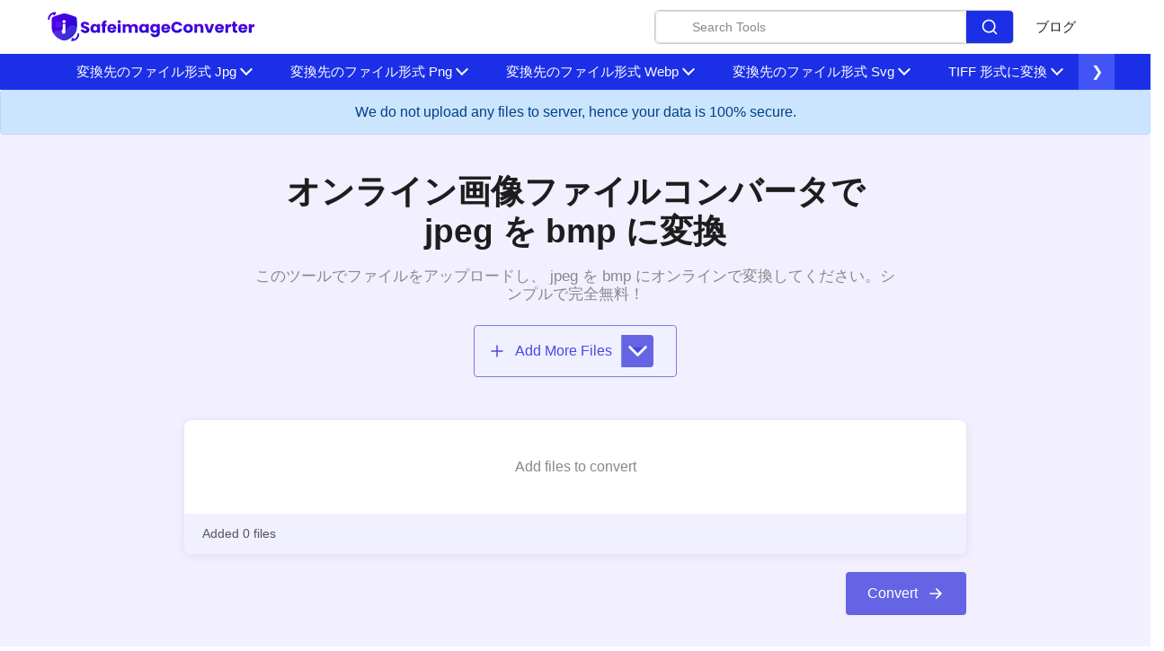

--- FILE ---
content_type: text/html; charset=UTF-8
request_url: https://safeimageconverter.com/ja/jpeg-to-bmp
body_size: 26072
content:
   <!DOCTYPE html>
<html lang="ja"><head>
           <meta charset="utf-8" />
  <link rel="shortcut icon" href="/safe-favicon.svg" />
  <meta name="viewport" content="width=device-width" /><title>ワンクリックで jpegをbmpオンラインに変換-無料の画像ファイル変換</title><meta name="keywords" content="" /><meta name="description" content="画像ファイルの形式を素早く変更する必要がありますか？％％をbmpにオンラインで変換する最適なツールは次のとおりです。数回クリックするだけで画像ファイルを無料で変換できます。 " /><link rel="canonical" href="https://safeimageconverter.com/ja/jpeg-to-bmp" /><link
    rel="stylesheet"
    href="/assets/css/bootstrap.min.css"/><link rel="stylesheet" href="/assets/css/appscms-variables.css" /><link rel="stylesheet" href="/assets/css/appscms-theme.css" /><link rel="stylesheet" href="/assets/css/appscms-feature.css" /><meta data-rh="true" property="og:image" content="https://safeimageconverter.com/safe-favicon.svg" />
  <meta property="og:title" content="ワンクリックで jpegをbmpオンラインに変換-無料の画像ファイル変換" />
  <meta property="og:description" content="画像ファイルの形式を素早く変更する必要がありますか？％％をbmpにオンラインで変換する最適なツールは次のとおりです。数回クリックするだけで画像ファイルを無料で変換できます。 " />
  <meta property="og:type" content="website" /><meta
    data-rh="true"
    property="og:url"
    content="https://safeimageconverter.com/ja/jpeg-to-bmp"
  /><meta data-rh="true" property="og:site_name" content="safeimageconverter" />
  <meta data-rh="true" property="twitter:domain" content="https://safeimageconverter.com" /><meta
    data-rh="true"
    property="twitter:url"
    content="https://safeimageconverter.com/ja/jpeg-to-bmp"
  /><meta data-rh="true" name="twitter:title" content="ワンクリックで jpegをbmpオンラインに変換-無料の画像ファイル変換" />
  <meta data-rh="true" name="twitter:description" content="画像ファイルの形式を素早く変更する必要がありますか？％％をbmpにオンラインで変換する最適なツールは次のとおりです。数回クリックするだけで画像ファイルを無料で変換できます。 " />
  <meta
    data-rh="true"
    name="twitter:image:src"
    content="https://safeimageconverter.com/safe-favicon.svg"
  />
  
  
  <meta name="robots" content="noindex" />
     

















































                       
<link rel="stylesheet" href="/css/main.css"><link
  defer
  rel="stylesheet"
  href="/css/main.css"/>

  <script type="application/ld+json">
    {
      "@context": "http://schema.org",
      "@type": "Organization",
      "url": "https://safeimageconverter.com",
      "logo": "https://safeimageconverter.com/safeimageconverter.svg"
    }
  </script>
  <script type="application/ld+json">
    {
      "@context": "http://schema.org",
      "@type": "WebSite",
      "name": "safeimageconverter",
      "alternateName": "safeimageconverter",
      "url": "https://safeimageconverter.com"
    }
  </script><script type="application/ld+json">
    {
    "@context": "http://schema.org",
    "@type": "HowTo",
    "name": " jpegをbmp形式に変換するには？",
    
      "image": {
        "@type": "ImageObject",
        "url": "/img/idea.svg"
      },
    
    "step": [
    
      {
        "@type": "HowToStep",
        "text": "Safeimageconverter を使用すると、 jpeg を bmp 画像に簡単に変換できます。次の簡単な手順に従ってください。"
      },
    
      {
        "@type": "HowToStep",
        "text": "画像ファイルをアップロードするだけです。「ファイルを選択」ボタンをクリックして jpeg ファイルを選択します。"
      },
    
      {
        "@type": "HowToStep",
        "text": "[変換] をクリックします。"
      },
    
      {
        "@type": "HowToStep",
        "text": "処理が完了するまで待ちます。"
      },
    
      {
        "@type": "HowToStep",
        "text": "[ダウンロード] ボタンをクリックして、変換されたファイルを取得します。"
      },
    
      {
        "@type": "HowToStep",
        "text": "注:bmp 画像ファイルは、元の画像ファイルと同じ画質を維持します。"
      }
    
    ]
    }
  </script><script type="application/ld+json">
    {
    "@context": "http://schema.org",
                 "@type": "FAQPage",
                "mainEntity": [{"@type": "Question",
        "name": "What are the common image formats?",
        "acceptedAnswer": {
                               "@type": "Answer",
                               "text": "There are numerous image file types out there. Some image types such a TIFF are great for printing while others, like JPG or PNG, are best for web graphics. The most common image file formats are JPG, TIF, PNG, and GIF. Use this tool to convert  jpeg to bmp format. Just select your format you want to convert to, upload your image file. Your image will be converted instantly and you can download the result after only a couple of seconds."
        }
                           },{"@type": "Question",
        "name": "Will converting the image format affect its quality?",
        "acceptedAnswer": {
                               "@type": "Answer",
                               "text": "Converting your image from  jpeg to bmp format does not affect the quality in any way. The fromat will have the same quality as it did in the original file. Convert your images with perfect quality, size, and compression. Our online image converter tool has this as one of its key features. We make sure converted image have the highest quality. Anyone with a phone, tablet, laptop, or pc can access this tool and use it for free."
        }
                           },{"@type": "Question",
        "name": "Is there a charge for image conversion?",
        "acceptedAnswer": {
                               "@type": "Answer",
                               "text": "No, our online  jpeg to bmp image format converter is completely free to use which means you may use it as often as you want without spending a single penny and it does not require installation. Our free online image converting tool can be used by anybody and everybody. For using this function, you don’t need to have any technical knowledge at all. Our image converter is completely free and online, This tool is easy to use you just have to upload the original file and you will get a converted bmp image format file."
        }
                           },{"@type": "Question",
        "name": "Can this tool be used on any device?",
        "acceptedAnswer": {
                               "@type": "Answer",
                               "text": "The  jpeg to bmp image converter is a simple, free, and easy tool. With this simple tool, we can easily change the file format. This tool is accessible to anyone on the internet and may be used on any device. Our main aim is to make our users' lives easier. Converting image from  jpeg to bmp format has no effect on its quality. The quality of the file will be similar to the original. This tool is completly safe to use we do not collect any information. This is one of the primary features of our online image converter. We ensure that the image we convert is of the greatest possible quality."
        }
                           },{"@type": "Question",
        "name": "What is image converter tool?",
        "acceptedAnswer": {
                               "@type": "Answer",
                               "text": "Image converter is a tool to convert original image files from one format to another format. Converting image files are now easy.  jpeg to bmp image converter is simple, free, easy to use tool. The conversion may take a few seconds to minutes depends on image file size and CPU performance of your device. Our free online image converting tool can be used by anybody and everybody. For using this tool, you don’t need to have any knowledge of technical things at all. Our image converter is completely free and online. This tool is easy to use you just have to upload the original file and you will get a converted bmp image format file instantly."
        }
                           },{"@type": "Question",
        "name": "What is the advantage of safeimageconverter tool?",
        "acceptedAnswer": {
                               "@type": "Answer",
                               "text": "- There are many benefits of using this image converter tool<Br> 1. You can easily convert image from  jpeg to bmp format.<br> 2. It saves our time and time is a very important part of our life.<br> 3. It decreases the chance of mistakes.<br> 4. Quality of converted image is similar to original file.<br> 5. It is free, online tool. No signup no installation needed.<br> 6. Safe and secure tool.<br> 7. It takes no time to give desired result."
        }
                           }]
    }
  </script>

<script type="application/ld+json">
  {
    "@context": "http://schema.org",
    "@type": "WebApplication",
    "operatingSystem":"All - Windows/Mac/iOS/Linux/Android",
    "applicationCategory":"UtilitiesApplication",
    "name": "jpegtobmp",
    "url":"https://safeimageconverter.com/ja/jpeg-to-bmp",
    "image":"https://safeimageconverter.com/safeimageconverter.svg",
    "aggregateRating": {
      "@type": "AggregateRating", 
      "worstRating":"1",
      "bestRating":"5",	
      "ratingValue":"5",
      "ratingCount":"1"},
    "offers": {
      "@type": "Offer",
      "price": "0.00",
      "priceCurrency": "USD"
    }
  }
</script>




</head>
<body>
    
  <nav class="appscms-navbar">
    <div class="row w-100 h-100">
      <div class="col-11 mx-auto">
      <div class="appscms-navbar-nav"><a href="/" aria-label="home-page"> <img src=/safe-image.svg> </a><div class="d-flex align-items-center"><div class="nav-search mr-4">
            <div class="search-container">
              <input type="text" class="search-input" placeholder="Search Tools">
             
              <button class="search-button">
                <svg viewBox="0 0 24 24" fill="none" xmlns="http://www.w3.org/2000/svg" stroke="#ffffff"><g id="SVGRepo_bgCarrier" stroke-width="0"></g><g id="SVGRepo_tracerCarrier" stroke-linecap="round" stroke-linejoin="round"></g><g id="SVGRepo_iconCarrier"> <path d="M16.6725 16.6412L21 21M19 11C19 15.4183 15.4183 19 11 19C6.58172 19 3 15.4183 3 11C3 6.58172 6.58172 3 11 3C15.4183 3 19 6.58172 19 11Z" stroke="#ffffff" stroke-width="2" stroke-linecap="round" stroke-linejoin="round"></path> </g></svg>
              </button>
          </div>
     
            <div id="results" class="searchbarResults"></div>
          </div><div class="appscms-navbar-nav-links"><a class="appscms-nav-link" href="/blog">ブログ</a></div></div>
       
        <div id="hamburger" data-open="false" class="hamburger">
          <svg
          style="font-size:25px"
            stroke="currentColor"
            fill="currentColor"
            stroke-width="0"
            viewBox="0 0 512 512"
            aria-hidden="true"
            focusable="false"
            height="50px"
            width="1em"
            xmlns="http://www.w3.org/2000/svg"
          >
            <path
              fill="none"
              stroke-linecap="round"
              stroke-miterlimit="10"
              stroke-width="48"
              d="M88 152h336M88 256h336M88 360h336"
            ></path>
          </svg>
        </div>
      </div>
      </div>
    </div>
  </nav>

<div class="appscms-toolbar"> 
  <div class="row">
    <div class="col-11 mx-auto">
      <div class="appscms-toolbar-list">
        <button class="scroll-left">&#10094;</button>
        <div id="close-nav-ham" data-open="1" class="close-nav-ham">
          <img class="mt-3" style="cursor: pointer" height="30px" width="30px" src="/assets/images/close-button.svg"
            alt="close-button" />
        </div><div class="mobile-search-bar">
          <div class="mobile-search-container">
            <input type="text" class="mobile-search-input" placeholder="Search Tools">
            <button class="mobile-search-button">
              <svg viewBox="0 0 24 24" fill="none" xmlns="http://www.w3.org/2000/svg" stroke="#ffffff">
                <g id="SVGRepo_bgCarrier" stroke-width="0"></g>
                <g id="SVGRepo_tracerCarrier" stroke-linecap="round" stroke-linejoin="round"></g>
                <g id="SVGRepo_iconCarrier">
                  <path
                    d="M16.6725 16.6412L21 21M19 11C19 15.4183 15.4183 19 11 19C6.58172 19 3 15.4183 3 11C3 6.58172 6.58172 3 11 3C15.4183 3 19 6.58172 19 11Z"
                    stroke="#ffffff" stroke-width="2" stroke-linecap="round" stroke-linejoin="round"></path>
                </g>
              </svg>
            </button>
            <div id="mobile-results" class="mobile-searchbarResults"></div>
          </div>
        </div><li class="appscms-toolbar-list-item">
          <span class="appscms-toolbar-list-item-span d-flex justify-content-between">
            変換先のファイル形式 Jpg
          </span>
          <div class="list-item-dropdown">
            <div class="row"><div class="col-lg-6">
                <div class="appscms-other-tools">
                  <div class="expand_menu-name-categiry">OTHER TOOLS</div>
                  
                  

                  
                  

                  <div class="row">
                    <div class="col-md-6">
                      <ul class="mega_menu"><li>
                          <a href="/ja/bmp-to-jpg">Jpg にジャンプ</a>

                        </li><li>
                          <a href="/ja/cr2-to-jpg">Cr2 をJPG に変換</a>

                        </li><li>
                          <a href="/ja/gif-to-jpg">GIF から JPG へ</a>

                        </li><li>
                          <a href="/ja/heic-to-jpg">ハイクからJPGへ</a>

                        </li><li>
                          <a href="/ja/jfif-to-jpg">ジフ・トゥ・JPG</a>

                        </li><li>
                          <a href="/ja/jpeg-to-jpg">JPEG から Jpg へ</a>

                        </li><li>
                          <a href="/ja/nef-to-jpg">ネットからJPGへ</a>

                        </li></ul>
                    </div>
                    <div class="col-md-6">
                      <ul class="mega_menu"><li>
                          <a href="/ja/pdf-to-jpg">PDFファイルからJPGファイルへ</a>

                        </li><li>
                          <a href="/ja/png-to-jpg">PNG から JPG へ</a>

                        </li><li>
                          <a href="/ja/psd-to-jpg">パッド・トゥ・JPG</a>

                        </li><li>
                          <a href="/ja/svg-to-jpg">SVG ファイルから JPG ファイルへ</a>

                        </li><li>
                          <a href="/ja/tiff-to-jpg">TIFF から JPG へ</a>

                        </li><li>
                          <a href="/ja/webp-to-jpg">Webp から JPG ファイルへ</a>

                        </li><li>
                          <a href="/ja/ico-to-jpg">アイコンを Jpg に変換</a>

                        </li></ul>
                    </div>


                  </div>
                </div>
              </div></div>
          </div>
        </li><li class="appscms-toolbar-list-item">
          <span class="appscms-toolbar-list-item-span d-flex justify-content-between">
            変換先のファイル形式 Png
          </span>
          <div class="list-item-dropdown">
            <div class="row"><div class="col-lg-6">
                <div class="appscms-other-tools">
                  <div class="expand_menu-name-categiry">OTHER TOOLS</div>
                  
                  

                  
                  

                  <div class="row">
                    <div class="col-md-6">
                      <ul class="mega_menu"><li>
                          <a href="/ja/bmp-to-png">バンプ・トゥ・ピン</a>

                        </li><li>
                          <a href="/ja/gif-to-png">PNGへのギフト</a>

                        </li><li>
                          <a href="/ja/heic-to-png">ハイチ・トゥ・ポン</a>

                        </li><li>
                          <a href="/ja/jfif-to-png">ジェフ・トゥ・ポン</a>

                        </li><li>
                          <a href="/ja/jpeg-to-png">JPEG から PNG ファイルへ</a>

                        </li><li>
                          <a href="/ja/jpg-to-png">JPG から PNG へ</a>

                        </li><li>
                          <a href="/ja/pdf-to-png">PDF ファイルを PNG 形式に変換</a>

                        </li><li>
                          <a href="/ja/psd-to-png">Png へのパッド</a>

                        </li><li>
                          <a href="/ja/svg-to-png">SVG から PNG へ</a>

                        </li></ul>
                    </div>
                    <div class="col-md-6">
                      <ul class="mega_menu"><li>
                          <a href="/ja/tiff-to-png">ティフ・トゥ・ポン</a>

                        </li><li>
                          <a href="/ja/webp-to-png">Webp から PNG へ</a>

                        </li><li>
                          <a href="/ja/nef-to-png">ネフ・トゥ・ポン</a>

                        </li><li>
                          <a href="/ja/pdf-to-png">PDF ファイルを PNG 形式に変換</a>

                        </li><li>
                          <a href="/ja/psd-to-png">Png へのパッド</a>

                        </li><li>
                          <a href="/ja/svg-to-png">SVG から PNG へ</a>

                        </li><li>
                          <a href="/ja/tiff-to-png">ティフ・トゥ・ポン</a>

                        </li><li>
                          <a href="/ja/webp-to-png">Webp から PNG へ</a>

                        </li><li>
                          <a href="/ja/ico-to-png">アイコンから Png へ</a>

                        </li></ul>
                    </div>


                  </div>
                </div>
              </div></div>
          </div>
        </li><li class="appscms-toolbar-list-item">
          <span class="appscms-toolbar-list-item-span d-flex justify-content-between">
            変換先のファイル形式 Webp
          </span>
          <div class="list-item-dropdown">
            <div class="row"><div class="col-lg-6">
                <div class="appscms-other-tools">
                  <div class="expand_menu-name-categiry">OTHER TOOLS</div>
                  
                  

                  
                  

                  <div class="row">
                    <div class="col-md-6">
                      <ul class="mega_menu"><li>
                          <a href="/ja/bmp-to-webp">[Webp にバンプ]</a>

                        </li><li>
                          <a href="/ja/cr2-to-webp">Cr2 から Webp へ</a>

                        </li><li>
                          <a href="/ja/gif-to-webp">ウェブへのギフト</a>

                        </li><li>
                          <a href="/ja/heic-to-webp">ハイチ・トゥ・ウェブップ</a>

                        </li><li>
                          <a href="/ja/jfif-to-webp">ジェフ・トゥ・ウェブ</a>

                        </li><li>
                          <a href="/ja/jpeg-to-webp">JPEG から Webp へ</a>

                        </li><li>
                          <a href="/ja/nef-to-webp">ネットからウェブへ</a>

                        </li><li>
                          <a href="/ja/pdf-to-webp">PDFファイルからWebpへ</a>

                        </li></ul>
                    </div>
                    <div class="col-md-6">
                      <ul class="mega_menu"><li>
                          <a href="/ja/png-to-webp">Png から Webp へ</a>

                        </li><li>
                          <a href="/ja/psd-to-webp">Psd から Webp へ</a>

                        </li><li>
                          <a href="/ja/svg-to-webp">SVG からウェブへ</a>

                        </li><li>
                          <a href="/ja/tiff-to-webp">ティフ・トゥ・ウェブプ</a>

                        </li><li>
                          <a href="/ja/jpg-to-webp">JPG から Webp へ</a>

                        </li><li>
                          <a href="/ja/bmp-to-webp">[Webp にバンプ]</a>

                        </li><li>
                          <a href="/ja/cr2-to-webp">Cr2 から Webp へ</a>

                        </li><li>
                          <a href="/ja/gif-to-webp">ウェブへのギフト</a>

                        </li></ul>
                    </div>


                  </div>
                </div>
              </div></div>
          </div>
        </li><li class="appscms-toolbar-list-item">
          <span class="appscms-toolbar-list-item-span d-flex justify-content-between">
            変換先のファイル形式 Svg
          </span>
          <div class="list-item-dropdown">
            <div class="row"><div class="col-lg-6">
                <div class="appscms-other-tools">
                  <div class="expand_menu-name-categiry">OTHER TOOLS</div>
                  
                  

                  
                  

                  <div class="row">
                    <div class="col-md-6">
                      <ul class="mega_menu"><li>
                          <a href="/ja/heic-to-svg">ハイクからSVGへ</a>

                        </li><li>
                          <a href="/ja/jfif-to-svg">Jif から Svg へ</a>

                        </li><li>
                          <a href="/ja/jpeg-to-svg">JPEG からSVG へ</a>

                        </li><li>
                          <a href="/ja/jpg-to-svg">JPG からSVG へ</a>

                        </li><li>
                          <a href="/ja/pdf-to-svg">PDFファイルからSVGファイルへ</a>

                        </li></ul>
                    </div>
                    <div class="col-md-6">
                      <ul class="mega_menu"><li>
                          <a href="/ja/png-to-svg">Png から SVG へ</a>

                        </li><li>
                          <a href="/ja/psd-to-svg">Psd から SVG へ</a>

                        </li><li>
                          <a href="/ja/tiff-to-svg">Tiff から Svg へ</a>

                        </li><li>
                          <a href="/ja/webp-to-svg">ウェブピーからSVGへ</a>

                        </li><li>
                          <a href="/ja/cr2-to-svg">Cr2 からSVG へ</a>

                        </li><li>
                          <a href="/ja/png-to-svg">Png から SVG へ</a>

                        </li></ul>
                    </div>


                  </div>
                </div>
              </div></div>
          </div>
        </li><li class="appscms-toolbar-list-item">
          <span class="appscms-toolbar-list-item-span d-flex justify-content-between">
            TIFF 形式に変換
          </span>
          <div class="list-item-dropdown">
            <div class="row"><div class="col-lg-6">
                <div class="appscms-other-tools">
                  <div class="expand_menu-name-categiry">OTHER TOOLS</div>
                  
                  

                  
                  

                  <div class="row">
                    <div class="col-md-6">
                      <ul class="mega_menu"><li>
                          <a href="/ja/bmp-to-tiff">バンプ・トゥ・ティフ</a>

                        </li><li>
                          <a href="/ja/cr2-to-tiff">Cr2 からティフへ</a>

                        </li><li>
                          <a href="/ja/jpeg-to-tiff">JPEG からティフへ</a>

                        </li><li>
                          <a href="/ja/heic-to-tiff">ハイク・トゥ・ティフ</a>

                        </li><li>
                          <a href="/ja/jpg-to-tiff">JPG からティフへ</a>

                        </li><li>
                          <a href="/ja/pdf-to-tiff">PDF ファイルから TIFF ファイルへ</a>

                        </li></ul>
                    </div>
                    <div class="col-md-6">
                      <ul class="mega_menu"><li>
                          <a href="/ja/png-to-tiff">Png TO TIFF</a>

                        </li><li>
                          <a href="/ja/webp-to-tiff">ウェブ・トゥ・ティフ</a>

                        </li><li>
                          <a href="/ja/jfif-to-tiff">ジフ・トゥ・ティフ</a>

                        </li><li>
                          <a href="/ja/svg-to-tiff">SVG から TIFF へ</a>

                        </li><li>
                          <a href="/ja/nef-to-tiff">ネフ・トゥ・ティフ</a>

                        </li><li>
                          <a href="/ja/jpeg-to-tiff">JPEG からティフへ</a>

                        </li><li>
                          <a href="/ja/heic-to-tiff">ハイク・トゥ・ティフ</a>

                        </li></ul>
                    </div>


                  </div>
                </div>
              </div></div>
          </div>
        </li><li class="appscms-toolbar-list-item">
          <span class="appscms-toolbar-list-item-span d-flex justify-content-between">
            Psd に変換
          </span>
          <div class="list-item-dropdown">
            <div class="row"><div class="col-lg-6">
                <div class="appscms-other-tools">
                  <div class="expand_menu-name-categiry">OTHER TOOLS</div>
                  
                  

                  
                  

                  <div class="row">
                    <div class="col-md-6">
                      <ul class="mega_menu"><li>
                          <a href="/ja/bmp-to-psd">バンプトップパッド</a>

                        </li><li>
                          <a href="/ja/cr2-to-psd">Cr2-トートパッド</a>

                        </li><li>
                          <a href="/ja/jpeg-to-psd">JPEG からパッドへ</a>

                        </li><li>
                          <a href="/ja/heic-to-psd">六角形トッパド</a>

                        </li><li>
                          <a href="/ja/jpg-to-psd">JPG からパッドへ</a>

                        </li><li>
                          <a href="/ja/png-to-psd">Png To Psd</a>

                        </li></ul>
                    </div>
                    <div class="col-md-6">
                      <ul class="mega_menu"><li>
                          <a href="/ja/webp-to-psd">Webp から Psd へ</a>

                        </li><li>
                          <a href="/ja/gif-to-psd">ギフト・トゥ・パッド</a>

                        </li><li>
                          <a href="/ja/jfif-to-psd">ジフ・トゥ・パッド</a>

                        </li><li>
                          <a href="/ja/svg-to-psd">Svg ファイルへ</a>

                        </li><li>
                          <a href="/ja/nef-to-psd">ネット・トゥ・パッド</a>

                        </li><li>
                          <a href="/ja/bmp-to-psd">バンプトップパッド</a>

                        </li></ul>
                    </div>


                  </div>
                </div>
              </div></div>
          </div>
        </li><li class="appscms-toolbar-list-item">
          <span class="appscms-toolbar-list-item-span d-flex justify-content-between">
            変換先のファイル形式 Nef
          </span>
          <div class="list-item-dropdown">
            <div class="row"><div class="col-lg-6">
                <div class="appscms-other-tools">
                  <div class="expand_menu-name-categiry">OTHER TOOLS</div>
                  
                  

                  
                  

                  <div class="row">
                    <div class="col-md-6">
                      <ul class="mega_menu"><li>
                          <a href="/ja/bmp-to-nef">バンプ・トゥ・ネフ</a>

                        </li><li>
                          <a href="/ja/cr2-to-nef">Cr2 トーネット</a>

                        </li><li>
                          <a href="/ja/jpeg-to-nef">JPEG からネットへ</a>

                        </li></ul>
                    </div>
                    <div class="col-md-6">
                      <ul class="mega_menu"><li>
                          <a href="/ja/jpg-to-nef">JPG からネットへ</a>

                        </li><li>
                          <a href="/ja/pdf-to-nef">PDF からネットへ</a>

                        </li><li>
                          <a href="/ja/svg-to-nef">SVG → ネットへ</a>

                        </li><li>
                          <a href="/ja/tiff-to-nef">ティフ・トゥ・ネット</a>

                        </li></ul>
                    </div>


                  </div>
                </div>
              </div></div>
          </div>
        </li><li class="appscms-toolbar-list-item">
          <span class="appscms-toolbar-list-item-span d-flex justify-content-between">
            変換先のファイル形式 Cr2
          </span>
          <div class="list-item-dropdown">
            <div class="row"><div class="col-lg-6">
                <div class="appscms-other-tools">
                  <div class="expand_menu-name-categiry">OTHER TOOLS</div>
                  
                  

                  
                  

                  <div class="row">
                    <div class="col-md-6">
                      <ul class="mega_menu"><li>
                          <a href="/ja/jfif-to-cr2">Jiff から Cr2 へ</a>

                        </li><li>
                          <a href="/ja/nef-to-cr2">Cr2へのネット</a>

                        </li></ul>
                    </div>
                    <div class="col-md-6">
                      <ul class="mega_menu"><li>
                          <a href="/ja/ico-to-cr2">Cr2 へのアイコン</a>

                        </li><li>
                          <a href="/ja/jpeg-to-cr2">JPEG から Cr2 へ</a>

                        </li></ul>
                    </div>


                  </div>
                </div>
              </div></div>
          </div>
        </li><li class="appscms-toolbar-list-item">
          <span class="appscms-toolbar-list-item-span d-flex justify-content-between">
            HEIC に変換
          </span>
          <div class="list-item-dropdown">
            <div class="row"><div class="col-lg-6">
                <div class="appscms-other-tools">
                  <div class="expand_menu-name-categiry">OTHER TOOLS</div>
                  
                  

                  
                  

                  <div class="row">
                    <div class="col-md-6">
                      <ul class="mega_menu"><li>
                          <a href="/ja/tiff-to-heic">ティフ・トゥ・ハイク</a>

                        </li><li>
                          <a href="/ja/png-to-heic">ピング・トゥ・ハイック</a>

                        </li></ul>
                    </div>
                    <div class="col-md-6">
                      <ul class="mega_menu"><li>
                          <a href="/ja/gif-to-heic">ハイクへのギフト</a>

                        </li><li>
                          <a href="/ja/jfif-to-heic">ジェフ・トゥ・ハイク</a>

                        </li></ul>
                    </div>


                  </div>
                </div>
              </div></div>
          </div>
        </li><li class="appscms-toolbar-list-item">
          <span class="appscms-toolbar-list-item-span d-flex justify-content-between">
            Gif 形式に変換
          </span>
          <div class="list-item-dropdown">
            <div class="row"><div class="col-lg-6">
                <div class="appscms-other-tools">
                  <div class="expand_menu-name-categiry">OTHER TOOLS</div>
                  
                  

                  
                  

                  <div class="row">
                    <div class="col-md-6">
                      <ul class="mega_menu"><li>
                          <a href="/ja/webp-to-gif">ウェブトップギフト</a>

                        </li><li>
                          <a href="/ja/ico-to-gif">アイコン・トゥ・ギフト</a>

                        </li><li>
                          <a href="/ja/bmp-to-gif">バンプ・トゥ・ギフト</a>

                        </li><li>
                          <a href="/ja/heic-to-gif">ハイチ・トゥ・ギフト</a>

                        </li><li>
                          <a href="/ja/jfif-to-gif">ジフ・トゥ・ギフ</a>

                        </li><li>
                          <a href="/ja/jpeg-to-gif">JPEG から GIF へ</a>

                        </li></ul>
                    </div>
                    <div class="col-md-6">
                      <ul class="mega_menu"><li>
                          <a href="/ja/jpg-to-gif">JPG から GIF へ</a>

                        </li><li>
                          <a href="/ja/nef-to-gif">ネット・トゥ・ギフト</a>

                        </li><li>
                          <a href="/ja/pdf-to-gif">PDF ファイルから GIF ファイルへ</a>

                        </li><li>
                          <a href="/ja/png-to-gif">Png Topギフト</a>

                        </li><li>
                          <a href="/ja/psd-to-gif">パッドをギフトに</a>

                        </li><li>
                          <a href="/ja/svg-to-gif">SVG から GIF へ</a>

                        </li><li>
                          <a href="/ja/tiff-to-gif">ティフ・トゥ・ギフ</a>

                        </li></ul>
                    </div>


                  </div>
                </div>
              </div></div>
          </div>
        </li><li class="appscms-toolbar-list-item">
          <span class="appscms-toolbar-list-item-span d-flex justify-content-between">
            Bmp に変換
          </span>
          <div class="list-item-dropdown">
            <div class="row"><div class="col-lg-6">
                <div class="appscms-other-tools">
                  <div class="expand_menu-name-categiry">OTHER TOOLS</div>
                  
                  

                  
                  

                  <div class="row">
                    <div class="col-md-6">
                      <ul class="mega_menu"><li>
                          <a href="/ja/ico-to-bmp">アイコンからバンプへ</a>

                        </li><li>
                          <a href="/ja/cr2-to-bmp">Cr2-トートバンプ</a>

                        </li><li>
                          <a href="/ja/gif-to-bmp">ギフト・トゥ・バンプ</a>

                        </li><li>
                          <a href="/ja/heic-to-bmp">ハイチ・トゥ・バンプ</a>

                        </li><li>
                          <a href="/ja/jfif-to-bmp">ジェフ・トゥ・バンプ</a>

                        </li><li>
                          <a href="/ja/jpeg-to-bmp">JPEG からバンプへ</a>

                        </li><li>
                          <a href="/ja/jpg-to-bmp">JPG からバンプへ</a>

                        </li></ul>
                    </div>
                    <div class="col-md-6">
                      <ul class="mega_menu"><li>
                          <a href="/ja/nef-to-bmp">ネフトップバンプ</a>

                        </li><li>
                          <a href="/ja/pdf-to-bmp">PDF からバンプへ</a>

                        </li><li>
                          <a href="/ja/png-to-bmp">ピング・トゥ・バンプ</a>

                        </li><li>
                          <a href="/ja/psd-to-bmp">パッドとバンプ</a>

                        </li><li>
                          <a href="/ja/svg-to-bmp">SVG から Bmp へ</a>

                        </li><li>
                          <a href="/ja/tiff-to-bmp">ティフトップバンプ</a>

                        </li><li>
                          <a href="/ja/webp-to-bmp">ウェブップからバンプへ</a>

                        </li><li>
                          <a href="/ja/jpg-to-bmp">JPG からバンプへ</a>

                        </li></ul>
                    </div>


                  </div>
                </div>
              </div></div>
          </div>
        </li><li class="appscms-toolbar-list-item">
          <span class="appscms-toolbar-list-item-span d-flex justify-content-between">
            Jpeg 形式に変換
          </span>
          <div class="list-item-dropdown">
            <div class="row"><div class="col-lg-6">
                <div class="appscms-other-tools">
                  <div class="expand_menu-name-categiry">OTHER TOOLS</div>
                  
                  

                  
                  

                  <div class="row">
                    <div class="col-md-6">
                      <ul class="mega_menu"><li>
                          <a href="/ja/bmp-to-jpeg">JPEG ファイルへジャンプ</a>

                        </li><li>
                          <a href="/ja/cr2-to-jpeg">Cr2 から JPEG へ</a>

                        </li><li>
                          <a href="/ja/gif-to-jpeg">JPEG ファイルへのGIF</a>

                        </li><li>
                          <a href="/ja/heic-to-jpeg">ハイクからJPEGへ</a>

                        </li><li>
                          <a href="/ja/jfif-to-jpeg">ジフファイルから JPEG ファイルへ</a>

                        </li><li>
                          <a href="/ja/nef-to-jpeg">ネットから JPEG へ</a>

                        </li></ul>
                    </div>
                    <div class="col-md-6">
                      <ul class="mega_menu"><li>
                          <a href="/ja/pdf-to-jpeg">PDF ファイルから JPEG ファイルへ</a>

                        </li><li>
                          <a href="/ja/png-to-jpeg">PNG ファイルから JPEG ファイルへ</a>

                        </li><li>
                          <a href="/ja/psd-to-jpeg">パッド・トゥ・ジェペグ</a>

                        </li><li>
                          <a href="/ja/svg-to-jpeg">SVG ファイルから JPEG ファイルへ</a>

                        </li><li>
                          <a href="/ja/tiff-to-jpeg">JPEG にティフ</a>

                        </li><li>
                          <a href="/ja/webp-to-jpeg">Webp から JPEG へ</a>

                        </li><li>
                          <a href="/ja/ico-to-jpeg">アイコンを JPEG に変換</a>

                        </li></ul>
                    </div>


                  </div>
                </div>
              </div></div>
          </div>
        </li><li class="appscms-toolbar-list-item">
          <span class="appscms-toolbar-list-item-span d-flex justify-content-between">
            PDF に変換
          </span>
          <div class="list-item-dropdown">
            <div class="row"><div class="col-lg-6">
                <div class="appscms-other-tools">
                  <div class="expand_menu-name-categiry">OTHER TOOLS</div>
                  
                  

                  
                  

                  <div class="row">
                    <div class="col-md-6">
                      <ul class="mega_menu"><li>
                          <a href="/ja/ico-to-pdf">アイコンから PDF へ</a>

                        </li><li>
                          <a href="/ja/bmp-to-pdf">PDF にバンプ</a>

                        </li><li>
                          <a href="/ja/cr2-to-pdf">Cr2 から PDF へ</a>

                        </li><li>
                          <a href="/ja/gif-to-pdf">ギフトからPDFへ</a>

                        </li><li>
                          <a href="/ja/heic-to-pdf">ハイチ・トゥ・PDF</a>

                        </li><li>
                          <a href="/ja/jfif-to-pdf">PDFファイルへ</a>

                        </li><li>
                          <a href="/ja/jpeg-to-pdf">JPEG から PDF ファイルへ</a>

                        </li></ul>
                    </div>
                    <div class="col-md-6">
                      <ul class="mega_menu"><li>
                          <a href="/ja/jpg-to-pdf">JPG ファイルから PDF ファイルへ</a>

                        </li><li>
                          <a href="/ja/nef-to-pdf">PDF ファイルへのネフ</a>

                        </li><li>
                          <a href="/ja/png-to-pdf">PNG ファイルから PDF へ</a>

                        </li><li>
                          <a href="/ja/psd-to-pdf">Psd ファイルから PDF ファイルへ</a>

                        </li><li>
                          <a href="/ja/svg-to-pdf">SVG ファイルから PDF ファイルへ</a>

                        </li><li>
                          <a href="/ja/tiff-to-pdf">Tiff から PDF へ</a>

                        </li><li>
                          <a href="/ja/webp-to-pdf">ウェブピーからPDFへ</a>

                        </li></ul>
                    </div>


                  </div>
                </div>
              </div></div>
          </div>
        </li><li class="appscms-toolbar-list-item">
          <span class="appscms-toolbar-list-item-span d-flex justify-content-between">
            Ico に変換
          </span>
          <div class="list-item-dropdown">
            <div class="row"><div class="col-lg-6">
                <div class="appscms-other-tools">
                  <div class="expand_menu-name-categiry">OTHER TOOLS</div>
                  
                  

                  
                  

                  <div class="row">
                    <div class="col-md-6">
                      <ul class="mega_menu"><li>
                          <a href="/ja/cr2-to-ico">Cr2-アイコンへ</a>

                        </li><li>
                          <a href="/ja/heic-to-ico">ハイクチップアイコン</a>

                        </li><li>
                          <a href="/ja/jfif-to-ico">ジェフ・トゥ・アイコン</a>

                        </li><li>
                          <a href="/ja/jpeg-to-ico">JPEG からアイコンへ</a>

                        </li><li>
                          <a href="/ja/jpg-to-ico">Jpg からアイコンへ</a>

                        </li><li>
                          <a href="/ja/nef-to-ico">ネット・トゥ・アイコン</a>

                        </li><li>
                          <a href="/ja/pdf-to-ico">PDF からアイコンへ</a>

                        </li></ul>
                    </div>
                    <div class="col-md-6">
                      <ul class="mega_menu"><li>
                          <a href="/ja/png-to-ico">Png To アイコン</a>

                        </li><li>
                          <a href="/ja/Psd-to-ico">アイコンへのパッド</a>

                        </li><li>
                          <a href="/ja/svg-to-ico">SVG-アイコンへ</a>

                        </li><li>
                          <a href="/ja/tiff-to-ico">ティフト・トゥ・アイコン</a>

                        </li><li>
                          <a href="/ja/webp-to-ico">Webp トップアイコン</a>

                        </li><li>
                          <a href="/ja/bmp-to-ico">[アイコンにバンプ]</a>

                        </li><li>
                          <a href="/ja/gif-to-ico">ギフト・トゥ・アイコン</a>

                        </li></ul>
                    </div>


                  </div>
                </div>
              </div></div>
          </div>
        </li><li class="appscms-toolbar-list-item">
          <span class="appscms-toolbar-list-item-span d-flex justify-content-between">
            JFIF 形式に変換
          </span>
          <div class="list-item-dropdown">
            <div class="row"><div class="col-lg-6">
                <div class="appscms-other-tools">
                  <div class="expand_menu-name-categiry">OTHER TOOLS</div>
                  
                  

                  
                  

                  <div class="row">
                    <div class="col-md-6">
                      <ul class="mega_menu"><li>
                          <a href="/ja/bmp-to-jfif">ジャンプ・トゥ・ジェフ</a>

                        </li><li>
                          <a href="/ja/cr2-to-jfif">Cr2-ジェフ</a>

                        </li><li>
                          <a href="/ja/gif-to-jfif">ジフへのギフト</a>

                        </li><li>
                          <a href="/ja/heic-to-jfif">ハイク・トゥ・ジェフ</a>

                        </li><li>
                          <a href="/ja/jpeg-to-jfif">JPEG から JFIF ファイルへ</a>

                        </li><li>
                          <a href="/ja/jpg-to-jfif">JPG から JFIF へ</a>

                        </li></ul>
                    </div>
                    <div class="col-md-6">
                      <ul class="mega_menu"><li>
                          <a href="/ja/nef-to-jfif">ネフ・トゥ・ジェフ</a>

                        </li><li>
                          <a href="/ja/pdf-to-jfif">PDF ファイルから Jfif ファイルへ</a>

                        </li><li>
                          <a href="/ja/png-to-jfif">ポン・トゥ・ジェフ</a>

                        </li><li>
                          <a href="/ja/psd-to-jfif">パッド・トゥ・ジフ</a>

                        </li><li>
                          <a href="/ja/svg-to-jfif">SVG から JFIF へ</a>

                        </li><li>
                          <a href="/ja/tiff-to-jfif">ティフ・トゥ・ジフ</a>

                        </li><li>
                          <a href="/ja/webp-to-jfif">ウェッブからジェフへ</a>

                        </li></ul>
                    </div>


                  </div>
                </div>
              </div></div>
          </div>
        </li><button class="scroll-right">&#10095;</button>
      </div>

    </div>
  </div>
</div><script>
  document.addEventListener("DOMContentLoaded", function () {
    const scrollContainer = document.querySelector(".appscms-toolbar-list");
    const scrollLeft = document.querySelector(".scroll-left");
    const scrollRight = document.querySelector(".scroll-right");

    function updateScrollButtons() {
      scrollLeft.style.display =
        scrollContainer.scrollLeft > 0 ? "block" : "none";
      scrollRight.style.display =
        scrollContainer.scrollWidth >
          scrollContainer.clientWidth + scrollContainer.scrollLeft
          ? "block"
          : "none";
    }

    scrollLeft.addEventListener("click", function () {
      scrollContainer.scrollLeft -= 120; // Adjust this value as needed
      updateScrollButtons();
    });

    scrollRight.addEventListener("click", function () {
      scrollContainer.scrollLeft += 120; // Adjust this value as needed
      updateScrollButtons();
    });

    scrollContainer.addEventListener("scroll", updateScrollButtons);

    // Initial check to hide buttons if necessary
    updateScrollButtons();
  });

</script>

<div
      class="alert alert-primary fade show text-center"
      role="alert"
      id="safeui-alert"
    >
      <div class="container">We do
        not upload any files to server, hence your data is 100% secure.</div>
    </div><div class="container heading">
  <div class="row">
    <div
      class="col-xxl-8 col-lg-9 col-md-12 col-sm-12 offset-md-1 offset-sm-0 py-3 pt-md-3 pt-sm-3 mx-auto"
    ><h1 class="text-center appscms-h1">オンライン画像ファイルコンバータで jpeg を bmp に変換</h1>
      <h2 class="text-center appscms-h2">このツールでファイルをアップロードし、 jpeg を bmp にオンラインで変換してください。シンプルで完全無料！</h2>
    </div>
  </div>
</div><div class="appscms-sidebar-left"></div>
    <div class="appscms-sidebar-right"></div><div class="feature-content-box" id="theme-content-box"><style>

    
  .container {
      width: 100%;
      max-width: 1000px;
      text-align: center;
  }
  
  h1 {
      font-size: 3.5rem;
      color: #333;
      margin-bottom: 15px;
  }
  
  .subtitle {
      font-size: 1.2rem;
      color: #555;
      margin-bottom: 40px;
  }
  
  .file-input-container {
      margin-bottom: 20px;
      display: inline-block;
  }
  
  .file-input-btn {
      background-color: #f0f0ff;
      border: 1px solid #7b7be9;
      color: #4848e9;
      border-radius: 4px;
      padding: 10px 15px;
      cursor: pointer;
      display: inline-flex;
      align-items: center;
      font-size: 1rem;
  }
  
  .file-input-btn:hover {
      background-color: #e6e6ff;
  }
  
  .file-input-btn svg {
      margin-right: 10px;
      fill: #4848e9;
  }
  
  .dropdown-arrow {
      margin-left: 10px;
      transition: transform 0.3s;
  }
  
  .files-container {
      background: white;
      border-radius: 8px;
      box-shadow: 0 2px 12px rgba(0, 0, 0, 0.08);
      width: 100%;
      margin-top: 20px;
      overflow: hidden;
  }
  
  .file-item {
      display: flex;
      align-items: center;
      padding: 15px 20px;
      border-bottom: 1px solid #f0f0f0;
  }
  
  .file-icon {
      margin-right: 15px;
      color: #6464e5;
  }
  
  .file-details {
      flex: 1;
      text-align: left;
  }
  
  .file-name {
      font-size: 1rem;
      margin-bottom: 5px;
  }
  
  .file-size {
      font-size: 0.85rem;
      color: #888;
  }
  
  .file-controls {
      display: flex;
      align-items: center;
  }
  
  .output-label {
      color: #777;
      margin-right: 10px;
  }
  
  .format-dropdown {
      background: white;
      border: 1px solid #ddd;
      border-radius: 4px;
      padding: 8px 12px;
      padding-right: 30px;
      font-size: 0.9rem;
      position: relative;
      appearance: none;
      cursor: pointer;
      color: #444;
  }
  
  .dropdown-wrapper {
      position: relative;
      margin-right: 10px;
  }
  
  .dropdown-wrapper::after {
      content: '';
      border-style: solid;
      border-width: 5px 5px 0 5px;
      border-color: #777 transparent transparent transparent;
      position: absolute;
      right: 10px;
      top: 50%;
      transform: translateY(-50%);
      pointer-events: none;
  }
  
  .control-icon {
      width: 36px;
      height: 36px;
      display: flex;
      align-items: center;
      justify-content: center;
      border-radius: 4px;
      cursor: pointer;
      color: #666;
      margin-left: 5px;
  }
  
  .control-icon:hover {
      background-color: #f5f5f5;
  }
  
  .file-count {
      background-color: #f0f0ff;
      padding: 12px 20px;
      text-align: left;
      color: #555;
      font-size: 0.9rem;
  }
  
  .convert-btn {
      background-color: #6464e5;
      color: white;
      border: none;
      border-radius: 4px;
      padding: 12px 24px;
      font-size: 1rem;
      cursor: pointer;
      display: flex;
      align-items: center;
      margin-left: auto;
      transition: background-color 0.2s;
  }
  
  .convert-btn:hover {
      background-color: #5151d3;
  }
  
  .convert-btn svg {
      margin-left: 10px;
  }
  
  .hidden {
      display: none;
  }
  
  #fileInput {
      display: none;
  }
  
  .no-files {
      display: none;
      padding: 40px;
      color: #888;
      text-align: center;
  }
  
  .no-files.visible {
      display: block;
  }
  
  /* Format modal styles */
  .format-dropdown-container {
      position: relative;
      margin-right: 10px;
  }
  
  .format-modal-overlay {
      position: fixed;
      top: 0;
      left: 0;
      right: 0;
      bottom: 0;
      background: rgba(0, 0, 0, 0.5);
      z-index: 1000;
      display: none;
  }
  
  .format-modal-overlay.visible {
      display: block;
  }
  
  .format-search-modal {
      position: absolute;
      top: 100%;
      left: 0;
      width: 400px;
      max-height: 400px;
      background: white;
      border-radius: 8px;
      box-shadow: 0 4px 20px rgba(0, 0, 0, 0.2);
      z-index: 1001;
      overflow: hidden;
      display: none;
  }
  
  .format-search-modal.visible {
      display: block;
  }
  
  .search-header {
      padding: 12px;
      border-bottom: 1px solid #eee;
  }
  
  .search-input-container {
      position: relative;
      display: flex;
      align-items: center;
  }
  
  .search-input-container svg {
      position: absolute;
      left: 10px;
      color: #999;
  }
  
  .search-input {
      width: 100%;
      padding: 10px 10px 10px 40px;
      border: 1px solid #ddd;
      border-radius: 6px;
      font-size: 0.9rem;
  }
  
  .format-categories {
      padding: 8px 0;
      overflow-y: auto;
      max-height: 340px;
  }
  
  .format-category {
      margin-bottom: 16px;
  }
  
  .category-header {
      display: flex;
      align-items: center;
      padding: 0 16px 8px;
  }
  
  .category-icon {
      margin-right: 8px;
      color: #6464e5;
  }
  
  .category-title {
      font-size: 0.9rem;
      font-weight: 500;
      color: #666;
  }
  
  .format-grid {
      display: grid;
      grid-template-columns: repeat(3, 1fr);
      gap: 8px;
      padding: 0 12px;
  }
  
  .format-item {
      padding: 14px 10px;
      text-align: center;
      background: #f5f5f5;
      border-radius: 6px;
      cursor: pointer;
      font-size: 0.9rem;
      color: #333;
      transition: all 0.2s;
  }
  
  .format-item:hover {
      background: #e6e6ff;
  }
  
  .format-item.selected, .format-item.active {
      background: #6464e5;
      color: white;
  }
  
  /* Scrollbar styling */
  .format-categories::-webkit-scrollbar {
      width: 6px;
  }
  
  .format-categories::-webkit-scrollbar-track {
      background: #f1f1f1;
  }
  
  .format-categories::-webkit-scrollbar-thumb {
      background: #ddd;
      border-radius: 3px;
  }
  
  .format-categories::-webkit-scrollbar-thumb:hover {
      background: #ccc;
  }
  
  /* Advanced Settings Modal Styles */
  .advanced-settings-modal {
      position: fixed;
      top: 50%;
      left: 50%;
      transform: translate(-50%, -50%);
      width: 100%;
      max-width: 800px;
      background: white;
      border-radius: 8px;
      box-shadow: 0 4px 20px rgba(0, 0, 0, 0.2);
      z-index: 1000;
      display: none;
  }
  
  .advanced-settings-content {
      display: flex;
      flex-direction: column;
      max-height: 90vh;
  }
  
  .advanced-settings-header {
      display: flex;
      justify-content: space-between;
      align-items: center;
      padding: 15px 20px;
      border-bottom: 1px solid #eee;
  }
  
  .settings-icon {
      display: flex;
      align-items: center;
  }
  
  .settings-icon svg {
      margin-right: 10px;
      color: #555;
  }
  
  .settings-icon span {
      font-size: 1.1rem;
      font-weight: 500;
      color: #333;
  }
  
  .close-modal {
      background: transparent;
      border: none;
      cursor: pointer;
      color: #777;
  }
  
  .close-modal:hover {
      color: #333;
  }
  
  .file-info {
      padding: 10px 20px;
      border-bottom: 1px solid #eee;
      color: #666;
      font-size: 0.9rem;
  }
  
  .settings-body {
      padding: 15px 20px;
      overflow-y: auto;
      max-height: 60vh;
  }
  
  .settings-section {
      background: #f8f9fa;
      border-radius: 6px;
      overflow: hidden;
      margin-bottom: 15px;
  }
  
  .settings-header {
      display: flex;
      align-items: center;
      padding: 15px;
      background: #f0f0f0;
      color: #444;
      font-size: 1.1rem;
      font-weight: 500;
  }
  
  .settings-header svg {
      margin-right: 10px;
      color: #6464e5;
  }
  
  .settings-options {
      padding: 15px;
  }
  
  .settings-option {
      display: flex;
      margin-bottom: 25px;
  }
  
  .settings-option:last-child {
      margin-bottom: 0;
  }
  
  .settings-option label {
      width: 30%;
      font-size: 0.95rem;
      color: #444;
      font-weight: 500;
      padding-top: 5px;
  }
  
  .option-control {
      width: 70%;
  }
  
  .settings-dropdown {
      width: 100%;
      padding: 8px 12px;
      border: 1px solid #ddd;
      border-radius: 4px;
      background: white;
      color: #444;
      font-size: 0.9rem;
      appearance: none;
      background-image: url("data:image/svg+xml;charset=UTF-8,%3csvg xmlns='http://www.w3.org/2000/svg' width='24' height='24' viewBox='0 0 24 24' fill='none' stroke='%23777' stroke-width='2' stroke-linecap='round' stroke-linejoin='round'%3e%3cpolyline points='6 9 12 15 18 9'%3e%3c/polyline%3e%3c/svg%3e");
      background-repeat: no-repeat;
      background-position: right 8px center;
      background-size: 16px;
      padding-right: 30px;
  }
  
  .color-picker-container {
      display: flex;
      align-items: center;
      position: relative;
  }
  
  .color-input {
      flex-grow: 1;
      padding: 8px 12px;
      border: 1px solid #ddd;
      border-radius: 4px;
      font-size: 0.9rem;
      color: #444;
  }
  
  .color-preview {
      width: 36px;
      height: 36px;
      margin-left: 10px;
      border: 1px solid #ddd;
      border-radius: 4px;
      cursor: pointer;
  }
  
  /* Color Picker Styles */
  .color-picker {
      position: absolute;
      top: 100%;
      right: 0;
      margin-top: 10px;
      background: white;
      border-radius: 8px;
      box-shadow: 0 2px 15px rgba(0, 0, 0, 0.15);
      width: 250px;
      padding: 15px;
      z-index: 100;
      display: none;
  }
  
  .color-picker.visible {
      display: block;
  }
  
  .saturation-field {
      width: 100%;
      height: 150px;
      position: relative;
      margin-bottom: 10px;
      background-image: linear-gradient(to right, white, red);
      border-radius: 4px;
      overflow: hidden;
  }
  
  .saturation-overlay {
      width: 100%;
      height: 100%;
      position: absolute;
      top: 0;
      left: 0;
      background-image: linear-gradient(to top, black, transparent);
  }
  
  .saturation-picker {
      width: 10px;
      height: 10px;
      border-radius: 50%;
      border: 2px solid white;
      box-shadow: 0 0 3px rgba(0, 0, 0, 0.5);
      position: absolute;
      transform: translate(-50%, -50%);
      cursor: pointer;
  }
  
  .hue-slider {
      width: 100%;
      height: 15px;
      margin-bottom: 10px;
      background-image: linear-gradient(to right, #f00, #ff0, #0f0, #0ff, #00f, #f0f, #f00);
      border-radius: 10px;
      position: relative;
  }
  
  .hue-picker {
      width: 10px;
      height: 20px;
      background: white;
      border-radius: 4px;
      box-shadow: 0 0 3px rgba(0, 0, 0, 0.5);
      position: absolute;
      top: 50%;
      transform: translateY(-50%);
      cursor: pointer;
  }
  
  .hex-input {
      width: 100%;
      padding: 8px;
      border: 1px solid #ddd;
      border-radius: 4px;
      font-size: 0.9rem;
      margin-bottom: 10px;
  }
  
  .preset-colors {
      display: grid;
      grid-template-columns: repeat(8, 1fr);
      gap: 5px;
  }
  
  .preset-color {
      width: 100%;
      aspect-ratio: 1;
      border-radius: 4px;
      cursor: pointer;
      border: 1px solid #ddd;
  }
  
  .checkbox-container {
      display: flex;
      align-items: flex-start;
  }
  
  .checkbox-container input[type="checkbox"] {
      margin-top: 3px;
      margin-right: 10px;
  }
  
  .option-help {
      font-size: 0.85rem;
      color: #777;
      margin-top: 8px;
  }
  
  .resize-controls {
      margin-top: 10px;
      display: flex;
      gap: 10px;
  }
  
  .resize-controls input {
      padding: 8px 12px;
      border: 1px solid #ddd;
      border-radius: 4px;
      font-size: 0.9rem;
      color: #444;
  }
  
  .settings-footer {
      display: flex;
      justify-content: space-between;
      align-items: center;
      padding: 15px 20px;
      border-top: 1px solid #eee;
  }
  
  .reset-button {
      background: transparent;
      border: none;
      color: #777;
      cursor: pointer;
      font-size: 0.9rem;
  }
  
  .reset-button:hover {
      color: #333;
      text-decoration: underline;
  }
  
  .apply-settings-container {
      display: flex;
      align-items: center;
      position: relative;
  }
  
  .apply-button {
      background-color: #6464e5;
      color: white;
      border: none;
      border-radius: 4px;
      padding: 10px 15px;
      font-size: 0.95rem;
      cursor: pointer;
  }
  
  .apply-button:hover {
      background-color: #5252d3;
  }
  
  .dropdown-arrow {
      display: flex;
      align-items: center;
      justify-content: center;
      width: 36px;
      height: 36px;
      cursor: pointer;
      color: white;
      background-color: #6464e5;
      border-left: 1px solid rgba(255, 255, 255, 0.2);
      border-radius: 0 4px 4px 0;
  }
  
  .dropdown-arrow:hover {
      background-color: #5252d3;
  }
  
  .apply-dropdown {
      position: absolute;
      top: 100%;
      right: 0;
      width: 200px;
      background: white;
      border-radius: 4px;
      box-shadow: 0 4px 12px rgba(0, 0, 0, 0.15);
      overflow: hidden;
      display: none;
      z-index: 1;
      margin-top: 5px;
  }
  
  .apply-dropdown button {
      width: 100%;
      padding: 10px 15px;
      text-align: left;
      background: transparent;
      border: none;
      cursor: pointer;
      font-size: 0.9rem;
      color: #444;
  }
  
  .apply-dropdown button:hover {
      background-color: #f5f5f5;
  }
  
  .preset-selector {
      position: fixed;
      top: 0;
      left: 0;
      right: 0;
      bottom: 0;
      background: rgba(0, 0, 0, 0.5);
      display: flex;
      align-items: center;
      justify-content: center;
      z-index: 1100;
  }
  
  .preset-selector-content {
      background: white;
      border-radius: 8px;
      padding: 20px;
      width: 350px;
  }
  
  .preset-selector-content h3 {
      margin-top: 0;
      margin-bottom: 15px;
      font-size: 1.2rem;
      color: #333;
  }
  
  .preset-selector-content select {
      width: 100%;
      padding: 10px;
      border: 1px solid #ddd;
      border-radius: 4px;
      margin-bottom: 20px;
  }
  
  .preset-buttons {
      display: flex;
      justify-content: flex-end;
  }
  
  .preset-buttons button {
      padding: 8px 15px;
      margin-left: 10px;
      border-radius: 4px;
      cursor: pointer;
  }
  
  .preset-buttons button:first-child {
      background: #f5f5f5;
      border: 1px solid #ddd;
      color: #444;
  }
  
  .preset-buttons button:last-child {
      background: #6464e5;
      border: 1px solid #6464e5;
      color: white;
  }
  
  /* Progress Indicator */
  .progress-container {
      margin-top: 20px;
      display: none;
  }
  
  .progress-container.visible {
      display: block;
  }
  
  .progress-text {
      text-align: center;
      margin-bottom: 10px;
      color: #555;
  }
  
  .progress-bar {
      width: 100%;
      height: 8px;
      background-color: #e6e6ff;
      border-radius: 4px;
      overflow: hidden;
  }
  
  .progress-fill {
      height: 100%;
      background-color: #6464e5;
      width: 0%;
      transition: width 0.3s ease;
  }
  
  /* Download Results Container */
  .results-container {
      background: white;
      border-radius: 8px;
      box-shadow: 0 2px 12px rgba(0, 0, 0, 0.08);
      width: 100%;
      margin-top: 20px;
      overflow: hidden;
      display: none;
  }
  
  .results-container.visible {
      display: block;
  }
  
  .results-header {
      background-color: #f0f0ff;
      padding: 15px 20px;
      text-align: left;
      font-weight: 500;
      color: #333;
      border-bottom: 1px solid #e8e8ff;
      display: flex;
      justify-content: space-between;
      align-items: center;
  }
  
  .result-item {
      display: flex;
      align-items: center;
      padding: 15px 20px;
      border-bottom: 1px solid #f0f0f0;
  }
  
  .result-icon {
      margin-right: 15px;
      color: #6464e5;
  }
  
  .result-details {
      flex: 1;
      text-align: left;
  }
  
  .result-name {
      font-size: 1rem;
      margin-bottom: 5px;
  }
  
  .result-info {
      font-size: 0.85rem;
      color: #888;
  }
  
  .download-btn {
      background-color: #f0f0ff;
      border: 1px solid #7b7be9;
      color: #4848e9;
      border-radius: 4px;
      padding: 8px 15px;
      cursor: pointer;
      display: inline-flex;
      align-items: center;
      font-size: 0.9rem;
      transition: background-color 0.2s;
  }
  
  .download-btn:hover {
      background-color: #e6e6ff;
  }
  
  .download-btn svg {
      margin-right: 8px;
  }
  
  .download-all-btn {
      background-color: #6464e5;
      color: white;
      border: none;
      border-radius: 4px;
      padding: 8px 16px;
      font-size: 0.9rem;
      cursor: pointer;
      transition: background-color 0.2s;
      display: flex;
      align-items: center;
  }
  
  .download-all-btn:hover {
      background-color: #5151d3;
  }
  
  .download-all-btn svg {
      margin-right: 8px;
  }
</style>
<div class="container">
  <div class="file-input-container">
      <label for="fileInput" class="file-input-btn">
          <svg width="20" height="20" viewBox="0 0 24 24" fill="none" xmlns="http://www.w3.org/2000/svg">
              <path d="M12 5V19M5 12H19" stroke="currentColor" stroke-width="2" stroke-linecap="round" stroke-linejoin="round"/>
          </svg>
          Add More Files
          <svg class="dropdown-arrow" width="12" height="12" viewBox="0 0 24 24" fill="none" xmlns="http://www.w3.org/2000/svg">
              <path d="M6 9L12 15L18 9" stroke="currentColor" stroke-width="2" stroke-linecap="round" stroke-linejoin="round"/>
          </svg>
      </label>
      


<input type="file" id="fileInput" multiple accept="image/ja">
  </div>
  
  <div class="files-container" id="filesContainer">
      <div class="no-files visible" id="noFiles">
          Add files to convert
      </div>
      
      <div id="filesList"></div>
      
      <div class="file-count" id="fileCount">Added 0 files</div>
  </div>
  
  <div style="display: flex; justify-content: flex-end; margin-top: 20px;">
      <button class="convert-btn" id="convertBtn" disabled>
          Convert
          <svg width="20" height="20" viewBox="0 0 24 24" fill="none" xmlns="http://www.w3.org/2000/svg">
              <path d="M5 12H19M19 12L13 6M19 12L13 18" stroke="white" stroke-width="2" stroke-linecap="round" stroke-linejoin="round"/>
          </svg>
      </button>
  </div>
  
  <div class="progress-container" id="progressContainer">
      <div class="progress-text" id="progressText">Converting files... (0%)</div>
      <div class="progress-bar">
          <div class="progress-fill" id="progressFill"></div>
      </div>
  </div>
  
  <div class="results-container" id="resultsContainer">
      <div class="results-header">
          <span>Converted Files</span>
          <button class="download-all-btn" id="downloadAllBtn">
              <svg width="16" height="16" viewBox="0 0 24 24" fill="none" xmlns="http://www.w3.org/2000/svg">
                  <path d="M21 15V19C21 19.5304 20.7893 20.0391 20.4142 20.4142C20.0391 20.7893 19.5304 21 19 21H5C4.46957 21 3.96086 20.7893 3.58579 20.4142C3.21071 20.0391 3 19.5304 3 19V15" stroke="currentColor" stroke-width="2" stroke-linecap="round" stroke-linejoin="round"/>
                  <path d="M7 10L12 15L17 10" stroke="currentColor" stroke-width="2" stroke-linecap="round" stroke-linejoin="round"/>
                  <path d="M12 15V3" stroke="currentColor" stroke-width="2" stroke-linecap="round" stroke-linejoin="round"/>
              </svg>
              Download All
          </button>
      </div>
      <div id="resultsList"></div>
  </div>
</div>

<div class="format-modal-overlay" id="formatModalOverlay"></div>

<div id="formatSearchModal" class="format-search-modal">
  <div class="search-header">
      <div class="search-input-container">
          <svg width="18" height="18" viewBox="0 0 24 24" fill="none" xmlns="http://www.w3.org/2000/svg">
              <path d="M11 19C15.4183 19 19 15.4183 19 11C19 6.58172 15.4183 3 11 3C6.58172 3 3 6.58172 3 11C3 15.4183 6.58172 19 11 19Z" stroke="currentColor" stroke-width="2" stroke-linecap="round" stroke-linejoin="round"/>
              <path d="M21 21L16.65 16.65" stroke="currentColor" stroke-width="2" stroke-linecap="round" stroke-linejoin="round"/>
          </svg>
          <input type="text" class="search-input" id="formatSearchInput" placeholder="Search Format">
      </div>
  </div>
  <div class="format-categories">
      <div class="format-category">
          <div class="category-header">
              <div class="category-icon">
                  <svg width="16" height="16" viewBox="0 0 24 24" fill="none" xmlns="http://www.w3.org/2000/svg">
                      <rect x="3" y="3" width="18" height="18" rx="2" stroke="currentColor" stroke-width="2"/>
                      <circle cx="8.5" cy="8.5" r="2.5" fill="currentColor"/>
                      <path d="M21 15L16 10L5 21" stroke="currentColor" stroke-width="2" stroke-linecap="round" stroke-linejoin="round"/>
                  </svg>
              </div>
              <div class="category-title">Image</div>
          </div>
          <div class="format-grid image-formats">
              <div class="format-item" data-format="BMP">BMP</div>
              <div class="format-item" data-format="EPS">EPS</div>
              <div class="format-item" data-format="GIF">GIF</div>
              <div class="format-item" data-format="ICO">ICO</div>
              <div class="format-item" data-format="JPEG">JPEG</div>
              <div class="format-item" data-format="JPG">JPG</div>
              <div class="format-item" data-format="JFIF">JFIF</div>
              <div class="format-item" data-format="NEF">NEF</div>
              <div class="format-item" data-format="HEIC">HEIC</div>
              <div class="format-item" data-format="ODD">ODD</div>
              <div class="format-item" data-format="PNG">PNG</div>
              <div class="format-item" data-format="PSD">PSD</div>
              <div class="format-item" data-format="SVG">SVG</div>
              <div class="format-item" data-format="TGA">TGA</div>
              <div class="format-item" data-format="TIFF">TIFF</div>
              <div class="format-item" data-format="WebP">WebP</div>
          </div>
      </div>
      <div class="format-category">
          <div class="category-header">
              <div class="category-icon">
                  <svg width="16" height="16" viewBox="0 0 24 24" fill="none" xmlns="http://www.w3.org/2000/svg">
                      <path d="M14 2H6C5.46957 2 4.96086 2.21071 4.58579 2.58579C4.21071 2.96086 4 3.46957 4 4V20C4 20.5304 4.21071 21.0391 4.58579 21.4142C4.96086 21.7893 5.46957 22 6 22H18C18.5304 22 19.0391 21.7893 19.4142 21.4142C19.7893 21.0391 20 20.5304 20 20V8L14 2Z" stroke="currentColor" stroke-width="2" stroke-linecap="round" stroke-linejoin="round"/>
                      <path d="M14 2V8H20" stroke="currentColor" stroke-width="2" stroke-linecap="round" stroke-linejoin="round"/>
                      <path d="M16 13H8" stroke="currentColor" stroke-width="2" stroke-linecap="round" stroke-linejoin="round"/>
                      <path d="M16 17H8" stroke="currentColor" stroke-width="2" stroke-linecap="round" stroke-linejoin="round"/>
                      <path d="M10 9H9H8" stroke="currentColor" stroke-width="2" stroke-linecap="round" stroke-linejoin="round"/>
                  </svg>
              </div>
              <div class="category-title">Document</div>
          </div>
          <div class="format-grid document-formats">
              <div class="format-item" data-format="DOC">DOC</div>
              <div class="format-item" data-format="DOCX">DOCX</div>
              <div class="format-item" data-format="PDF">PDF</div>
              <div class="format-item" data-format="TXT">TXT</div>
              <div class="format-item" data-format="RTF">RTF</div>
          </div>
      </div>
      <div class="format-category">
          <div class="category-header">
              <div class="category-icon">
                  <svg width="16" height="16" viewBox="0 0 24 24" fill="none" xmlns="http://www.w3.org/2000/svg">
                      <path d="M8 18H21" stroke="currentColor" stroke-width="2" stroke-linecap="round" stroke-linejoin="round"/>
                      <path d="M3 18H3.01" stroke="currentColor" stroke-width="2" stroke-linecap="round" stroke-linejoin="round"/>
                      <path d="M8 12H21" stroke="currentColor" stroke-width="2" stroke-linecap="round" stroke-linejoin="round"/>
                      <path d="M3 12H3.01" stroke="currentColor" stroke-width="2" stroke-linecap="round" stroke-linejoin="round"/>
                      <path d="M8 6H21" stroke="currentColor" stroke-width="2" stroke-linecap="round" stroke-linejoin="round"/>
                      <path d="M3 6H3.01" stroke="currentColor" stroke-width="2" stroke-linecap="round" stroke-linejoin="round"/>
                  </svg>
              </div>
              <div class="category-title">Report</div>
          </div>
          <div class="format-grid report-formats">
              <div class="format-item" data-format="CSV">CSV</div>
              <div class="format-item" data-format="XLS">XLS</div>
              <div class="format-item" data-format="XLSX">XLSX</div>
          </div>
      </div>
  </div>
</div>

<!-- Advanced Settings Modal -->
<div id="advancedSettingsModal" class="advanced-settings-modal">
  <div class="advanced-settings-content">
      <div class="advanced-settings-header">
          <div class="settings-icon">
              <svg xmlns="http://www.w3.org/2000/svg" width="24px" height="24px" viewBox="0 0 24 24" fill="none" stroke="currentColor" stroke-width="2" stroke-linecap="round" stroke-linejoin="round">
                  <circle cx="12" cy="12" r="3"></circle>
                  <path d="M19.4 15a1.65 1.65 0 0 0 .33 1.82l.06.06a2 2 0 0 1 0 2.83 2 2 0 0 1-2.83 0l-.06-.06a1.65 1.65 0 0 0-1.82-.33 1.65 1.65 0 0 0-1 1.51V21a2 2 0 0 1-2 2 2 2 0 0 1-2-2v-.09A1.65 1.65 0 0 0 9 19.4a1.65 1.65 0 0 0-1.82.33l-.06.06a2 2 0 0 1-2.83 0 2 2 0 0 1 0-2.83l.06-.06a1.65 1.65 0 0 0 .33-1.82 1.65 1.65 0 0 0-1.51-1H3a2 2 0 0 1-2-2 2 2 0 0 1 2-2h.09A1.65 1.65 0 0 0 4.6 9a1.65 1.65 0 0 0-.33-1.82l-.06-.06a2 2 0 0 1 0-2.83 2 2 0 0 1 2.83 0l.06.06a1.65 1.65 0 0 0 1.82.33H9a1.65 1.65 0 0 0 1-1.51V3a2 2 0 0 1 2-2 2 2 0 0 1 2 2v.09a1.65 1.65 0 0 0 1 1.51 1.65 1.65 0 0 0 1.82-.33l.06-.06a2 2 0 0 1 2.83 0 2 2 0 0 1 0 2.83l-.06.06a1.65 1.65 0 0 0-.33 1.82V9a1.65 1.65 0 0 0 1.51 1H21a2 2 0 0 1 2 2 2 2 0 0 1-2 2h-.09a1.65 1.65 0 0 0-1.51 1z"></path>
              </svg>
              <span>Advanced Options (Optional)</span>
          </div>
          <button class="close-modal" onclick="closeAdvancedSettings()">
              <svg xmlns="http://www.w3.org/2000/svg" width="24px" height="24px" viewBox="0 0 24 24" fill="none" stroke="currentColor" stroke-width="2" stroke-linecap="round" stroke-linejoin="round">
                  <line x1="18" y1="6" x2="6" y2="18"></line>
                  <line x1="6" y1="6" x2="18" y2="18"></line>
              </svg>
          </button>
      </div>
      <div class="file-info">
          <strong>File name:</strong> <span id="settingsFileName"></span>
      </div>
      <div class="settings-body">
          <div class="settings-section">
              <div class="settings-header">
                  <svg xmlns="http://www.w3.org/2000/svg" width="20px" height="20px" viewBox="0 0 24 24" fill="none" stroke="currentColor" stroke-width="2" stroke-linecap="round" stroke-linejoin="round">
                      <circle cx="12" cy="12" r="3"></circle>
                      <path d="M19.4 15a1.65 1.65 0 0 0 .33 1.82l.06.06a2 2 0 0 1 0 2.83 2 2 0 0 1-2.83 0l-.06-.06a1.65 1.65 0 0 0-1.82-.33 1.65 1.65 0 0 0-1 1.51V21a2 2 0 0 1-2 2 2 2 0 0 1-2-2v-.09A1.65 1.65 0 0 0 9 19.4a1.65 1.65 0 0 0-1.82.33l-.06.06a2 2 0 0 1-2.83 0 2 2 0 0 1 0-2.83l.06-.06a1.65 1.65 0 0 0 .33-1.82 1.65 1.65 0 0 0-1.51-1H3a2 2 0 0 1-2-2 2 2 0 0 1 2-2h.09A1.65 1.65 0 0 0 4.6 9a1.65 1.65 0 0 0-.33-1.82l-.06-.06a2 2 0 0 1 0-2.83 2 2 0 0 1 2.83 0l.06.06a1.65 1.65 0 0 0 1.82.33H9a1.65 1.65 0 0 0 1-1.51V3a2 2 0 0 1 2-2 2 2 0 0 1 2 2v.09a1.65 1.65 0 0 0 1 1.51 1.65 1.65 0 0 0 1.82-.33l.06-.06a2 2 0 0 1 2.83 0 2 2 0 0 1 0 2.83l-.06.06a1.65 1.65 0 0 0-.33 1.82V9a1.65 1.65 0 0 0 1.51 1H21a2 2 0 0 1 2 2 2 2 0 0 1-2 2h-.09a1.65 1.65 0 0 0-1.51 1z"></path>
                  </svg>
                  <span>Image Options</span>
              </div>
              <div class="settings-options">
                  <div class="settings-option">
                      <label>Resize Output Image</label>
                      <div class="option-control">
                          <select id="resizeOption" class="settings-dropdown">
                              <option value="original">Keep original size</option>
                              <option value="percentage">Resize by percentage</option>
                              <option value="dimensions">Resize by dimensions</option>
                              <option value="width">Resize by width</option>
                              <option value="height">Resize by height</option>
                          </select>
                          <div id="resizeControls" class="resize-controls hidden">
                              <!-- Resize controls will be dynamically added here -->
                          </div>
                          <div class="option-help">Choose a method if you want to resize the output image.</div>
                      </div>
                  </div>
                  
                  <div class="settings-option">
                      <label>Background Color</label>
                      <div class="option-control">
                          <div class="color-picker-container">
                              <input type="text" id="bgColorInput" class="color-input" value="#FFFFFF">
                              <div id="colorPreview" class="color-preview" style="background-color: #FFFFFF;"></div>
                              
                              <!-- Color Picker Component -->
                              <div id="colorPicker" class="color-picker">
                                  <div id="saturationField" class="saturation-field">
                                      <div class="saturation-overlay"></div>
                                      <div id="saturationPicker" class="saturation-picker" style="left: 50%; top: 50%;"></div>
                                  </div>
                                  <div id="hueSlider" class="hue-slider">
                                      <div id="huePicker" class="hue-picker" style="left: 0;"></div>
                                  </div>
                                  <input type="text" id="hexInput" class="hex-input" value="#FFFFFF">
                                  <div class="preset-colors">
                                      <div class="preset-color" style="background-color: #FFFFFF;" data-color="#FFFFFF"></div>
                                      <div class="preset-color" style="background-color: #000000;" data-color="#000000"></div>
                                      <div class="preset-color" style="background-color: #FF0000;" data-color="#FF0000"></div>
                                      <div class="preset-color" style="background-color: #00FF00;" data-color="#00FF00"></div>
                                      <div class="preset-color" style="background-color: #0000FF;" data-color="#0000FF"></div>
                                      <div class="preset-color" style="background-color: #FFFF00;" data-color="#FFFF00"></div>
                                      <div class="preset-color" style="background-color: #00FFFF;" data-color="#00FFFF"></div>
                                      <div class="preset-color" style="background-color: #FF00FF;" data-color="#FF00FF"></div>
                                      <div class="preset-color" style="background-color: #FF9900;" data-color="#FF9900"></div>
                                      <div class="preset-color" style="background-color: #996633;" data-color="#996633"></div>
                                      <div class="preset-color" style="background-color: #99CC00;" data-color="#99CC00"></div>
                                      <div class="preset-color" style="background-color: #3366FF;" data-color="#3366FF"></div>
                                      <div class="preset-color" style="background-color: #9933FF;" data-color="#9933FF"></div>
                                      <div class="preset-color" style="background-color: #FF3399;" data-color="#FF3399"></div>
                                      <div class="preset-color" style="background-color: #CCCCCC;" data-color="#CCCCCC"></div>
                                      <div class="preset-color" style="background-color: #666666;" data-color="#666666"></div>
                                  </div>
                              </div>
                          </div>
                          <div class="option-help">We will replace the transparent areas of your image with this color. Choose a color using the color picker or enter a hex color value. (eg. #FFFFFF)</div>
                      </div>
                  </div>
                  
                  <div class="settings-option">
                      <label>Compress Output Image</label>
                      <div class="option-control">
                          <select id="compressOption" class="settings-dropdown">
                              <option value="none">No Compression</option>
                              <option value="low">Low Compression</option>
                              <option value="medium">Medium Compression</option>
                              <option value="high">High Compression</option>
                          </select>
                          <div class="option-help">Choose a compression method if you want to reduce the output file size.</div>
                      </div>
                  </div>
                  
                  <div class="settings-option">
                      <label for="autoOrient">Auto Orient</label>
                      <div class="option-control">
                          <div class="checkbox-container">
                              <input type="checkbox" id="autoOrient" checked>
                              <label for="autoOrient">Correctly orient the image using the gravity sensor data stored in EXIF</label>
                          </div>
                      </div>
                  </div>
                  
                  <div class="settings-option">
                      <label for="stripMetadata">Strip Metadata</label>
                      <div class="option-control">
                          <div class="checkbox-container">
                              <input type="checkbox" id="stripMetadata">
                              <label for="stripMetadata">Strip the image of any profiles, EXIF, and comments to reduce size</label>
                          </div>
                      </div>
                  </div>
              </div>
          </div>
      </div>
      <div class="settings-footer">
          <button class="reset-button" onclick="resetAdvancedSettings()">Reset all options</button>
          <div class="apply-settings-container">
              <button class="apply-button" onclick="applyAdvancedSettings()">Apply Settings</button>
              <div class="dropdown-arrow" onclick="toggleApplyDropdown()">
                  <svg xmlns="http://www.w3.org/2000/svg" width="24px" height="24px" viewBox="0 0 24 24" fill="none" stroke="currentColor" stroke-width="2" stroke-linecap="round" stroke-linejoin="round">
                      <polyline points="6 9 12 15 18 9"></polyline>
                  </svg>
              </div>
              <div id="applyDropdown" class="apply-dropdown">
                  <button onclick="applyToAll()">Apply to All Files</button>
                  <button onclick="applyFromPreset()">Apply from Preset</button>
                  <button onclick="saveAsPreset()">Save as Preset</button>
              </div>
          </div>
      </div>
  </div>
</div>
<script src="https://cdnjs.cloudflare.com/ajax/libs/jszip/3.10.1/jszip.min.js"></script>
<script src="https://cdnjs.cloudflare.com/ajax/libs/FileSaver.js/2.0.5/FileSaver.min.js"></script></div><div class="container mt-5">
  <div class="row feature-description-boxes pt-5">  
      <div
        class="col-md-4 my-4 card h-100 border-0 bg-transparent"
      ><img
          src="/img/easy.svg"
          loading="lazy"
          class="card-img-top float-left mr-3 appscms-feature-image"
          alt="使い方は簡単 "style="object-fit: cover; height: 5rem; width: 5rem"
        /><div class="card-title appscms-feature-title">
          使い方は簡単 
        </div><p class="card-text m-0 appscms-feature-description">
          数回クリックするだけで、 jpeg を bmp 画像形式にオンラインで変換できます。この使いやすいツールでファイル形式を簡単に変更できます。私たちの画像コンバーターは完全に無料でオンラインです。つまり、1ペニーも使わずに何度でも使用でき、インストールも必要ありません。このツールは使いやすく、元のファイルをアップロードするだけで、変換されたbmp形式の画像ファイルが取得されます。
        </p>
      </div>
      
      <div
        class="col-md-4 my-4 card h-100 border-0 bg-transparent"
      ><img
          src="/img/flag.svg"
          loading="lazy"
          class="card-img-top float-left mr-3 appscms-feature-image"
          alt="時間を節約"style="object-fit: cover; height: 5rem; width: 5rem"
        /><div class="card-title appscms-feature-title">
          時間を節約
        </div><p class="card-text m-0 appscms-feature-description">
          このツールは非常に便利で、貴重な時間を節約できます。 jpeg から bmp 形式に簡単に変換できます。ブラウザで画像ファイルを直接変換できます。高速、安全、無料です。サインアップやインストールは不要です。画像を jpeg から bmp 形式に変換するには、まず jpeg ファイルをアップロードする必要があります。別の形式に変換したいファイルをお使いのデバイスから選択するだけでこれを行うことができ、即座にbmp形式のイメージファイルに変換されます。
        </p>
      </div>
      
      <div
        class="col-md-4 my-4 card h-100 border-0 bg-transparent"
      ><img
          src="/img/cost.svg"
          loading="lazy"
          class="card-img-top float-left mr-3 appscms-feature-image"
          alt="最高品質"style="object-fit: cover; height: 5rem; width: 5rem"
        /><div class="card-title appscms-feature-title">
          最高品質
        </div><p class="card-text m-0 appscms-feature-description">
           jpeg から bmp 形式に変換しても、画像の品質は影響を受けません。当社のオンライン画像変換ツールは、これを主要な機能の1つとしています。変換されたファイルが最高品質であることを確認します。オンライン無料 jpeg から bmp へのコンバーターは、数秒で画像ファイルを変換します。無料の jpegからbmpへの画像変換機能を使うのはとても簡単です。元のファイルをアップロードするだけで、bmp形式の画像ファイルが変換されます。
        </p>
      </div>
      
      <div
        class="col-md-4 my-4 card h-100 border-0 bg-transparent"
      ><img
          src="/img/shield.svg"
          loading="lazy"
          class="card-img-top float-left mr-3 appscms-feature-image"
          alt="安全、安心"style="object-fit: cover; height: 5rem; width: 5rem"
        /><div class="card-title appscms-feature-title">
          安全、安心
        </div><p class="card-text m-0 appscms-feature-description">
          これはユーザーフレンドリーな jpeg から bmp への変換ツールです。このツールに特別な知識は必要ありません。このツールはいつでもどこでも簡単に使用できます。とてもシンプルで、子供でも使えます。絶対に無料のオンラインツールです。ほんの数秒で画像ファイルを変換します。元のファイルを送信すれば、変換された bmp 形式のファイルが手に入ります。電話、タブレット、ラップトップ、またはPCを持っている人なら誰でもこのツールにアクセスして無料で使用できます。
        </p>
      </div>
      
      <div
        class="col-md-4 my-4 card h-100 border-0 bg-transparent"
      ><img
          src="/img/time.svg"
          loading="lazy"
          class="card-img-top float-left mr-3 appscms-feature-image"
          alt="ユーザーフレンドリー"style="object-fit: cover; height: 5rem; width: 5rem"
        /><div class="card-title appscms-feature-title">
          ユーザーフレンドリー
        </div><p class="card-text m-0 appscms-feature-description">
           jpegからbmpへの画像変換は完全に無料で、どのウェブブラウザでも使用できます。ファイルの安全性とプライバシーを保証します。ファイルは完全に保護されており、変換後に自動的に削除されます。ニーズに最も合うように、画像ファイルは強力なサーバーで変換されます。このサーバーは、ほとんどのパーソナルコンピューターよりも高速です。この究極の jpeg から bmp へのコンバーターは、完全に無料で使用できます。電話、タブレット、ラップトップ、またはPCを持っている人なら誰でもこのツールにアクセスして無料で使用できます。この機能の使用に関連する料金はかかりません。
        </p>
      </div>
      
      <div
        class="col-md-4 my-4 card h-100 border-0 bg-transparent"
      ><img
          src="/img/cloud_new.svg"
          loading="lazy"
          class="card-img-top float-left mr-3 appscms-feature-image"
          alt="Dropbox/アップロードファイルのサポート"style="object-fit: cover; height: 5rem; width: 5rem"
        /><div class="card-title appscms-feature-title">
          Dropbox/アップロードファイルのサポート
        </div><p class="card-text m-0 appscms-feature-description">
           jpeg から bmp 形式に変換するために、画像ファイルをアップロードするか、ファイルをドロップすることができます。これを行うには、デバイスから別の形式に変換するファイルを選択するだけです。画像ファイルはブラウザから直接変換できます。迅速、安全、そして完全に無料です。何も登録やインストールは不要です
        </p>
      </div>
      </div>
</div>
<div class="container appscms-how-to-section p-3 pb-3 mt-5">
  <div class="row py-3"><div class="col-md-6 appscms-howto-image"><div class="how-to-img-wrapper">
            <img src="/img/idea.svg" loading="lazy"
              alt="how to image"class="img-fluid align-self-end" alt="Your Image"
              style="width: 100%; height: 100%" />
          </div></div>
        <div class="col-md-6 appscms-howto-steps p-3">
          <h2 class="mb-4 appscms-howto-heading">
             jpegをbmp形式に変換するには？
          </h2>
          
          <div id="step1" class="how-to-list-item">
            1 . Safeimageconverter を使用すると、 jpeg を bmp 画像に簡単に変換できます。次の簡単な手順に従ってください。
          </div>
          
          <div id="step2" class="how-to-list-item">
            2 . 画像ファイルをアップロードするだけです。「ファイルを選択」ボタンをクリックして jpeg ファイルを選択します。
          </div>
          
          <div id="step3" class="how-to-list-item">
            3 . [変換] をクリックします。
          </div>
          
          <div id="step4" class="how-to-list-item">
            4 . 処理が完了するまで待ちます。
          </div>
          
          <div id="step5" class="how-to-list-item">
            5 . [ダウンロード] ボタンをクリックして、変換されたファイルを取得します。
          </div>
          
          <div id="step6" class="how-to-list-item">
            6 . 注:bmp 画像ファイルは、元の画像ファイルと同じ画質を維持します。
          </div>
          
        </div></div>
</div><!-- heading --><div class="container heading mt-5">
      <div class="d-flex align-items-center justify-content-center">
        <hr
          class="flex-grow-1 mx-4 mb-0"
          style="height: 2px; background-color: #000"
        />
        <p class="appscms-h3 my-4 text-center">
          Frequently Asked Questions
        </p>
        <hr
          class="flex-grow-1 mx-4 mb-0"
          style="height: 2px; background-color: #000"
        />
      </div>
</div>
<div class="container mx-auto appscms-faq-section col-md-9 p-3 pb-3 col-12">
    
    <div class="faq-item">
      <h3 class="faq-question">
        What are the common image formats?
      </h3>
      <p class="faq-answer">
        There are numerous image file types out there. Some image types such a TIFF are great for printing while others, like JPG or PNG, are best for web graphics. The most common image file formats are JPG, TIF, PNG, and GIF. Use this tool to convert  jpeg to bmp format. Just select your format you want to convert to, upload your image file. Your image will be converted instantly and you can download the result after only a couple of seconds.
      </p>
    </div>
    
    <div class="faq-item">
      <h3 class="faq-question">
        Will converting the image format affect its quality?
      </h3>
      <p class="faq-answer">
        Converting your image from  jpeg to bmp format does not affect the quality in any way. The fromat will have the same quality as it did in the original file. Convert your images with perfect quality, size, and compression. Our online image converter tool has this as one of its key features. We make sure converted image have the highest quality. Anyone with a phone, tablet, laptop, or pc can access this tool and use it for free.
      </p>
    </div>
    
    <div class="faq-item">
      <h3 class="faq-question">
        Is there a charge for image conversion?
      </h3>
      <p class="faq-answer">
        No, our online  jpeg to bmp image format converter is completely free to use which means you may use it as often as you want without spending a single penny and it does not require installation. Our free online image converting tool can be used by anybody and everybody. For using this function, you don’t need to have any technical knowledge at all. Our image converter is completely free and online, This tool is easy to use you just have to upload the original file and you will get a converted bmp image format file.
      </p>
    </div>
    
    <div class="faq-item">
      <h3 class="faq-question">
        Can this tool be used on any device?
      </h3>
      <p class="faq-answer">
        The  jpeg to bmp image converter is a simple, free, and easy tool. With this simple tool, we can easily change the file format. This tool is accessible to anyone on the internet and may be used on any device. Our main aim is to make our users' lives easier. Converting image from  jpeg to bmp format has no effect on its quality. The quality of the file will be similar to the original. This tool is completly safe to use we do not collect any information. This is one of the primary features of our online image converter. We ensure that the image we convert is of the greatest possible quality.
      </p>
    </div>
    
    <div class="faq-item">
      <h3 class="faq-question">
        What is image converter tool?
      </h3>
      <p class="faq-answer">
        Image converter is a tool to convert original image files from one format to another format. Converting image files are now easy.  jpeg to bmp image converter is simple, free, easy to use tool. The conversion may take a few seconds to minutes depends on image file size and CPU performance of your device. Our free online image converting tool can be used by anybody and everybody. For using this tool, you don’t need to have any knowledge of technical things at all. Our image converter is completely free and online. This tool is easy to use you just have to upload the original file and you will get a converted bmp image format file instantly.
      </p>
    </div>
    
    <div class="faq-item">
      <h3 class="faq-question">
        What is the advantage of safeimageconverter tool?
      </h3>
      <p class="faq-answer">
        - There are many benefits of using this image converter tool<Br> 1. You can easily convert image from  jpeg to bmp format.<br> 2. It saves our time and time is a very important part of our life.<br> 3. It decreases the chance of mistakes.<br> 4. Quality of converted image is similar to original file.<br> 5. It is free, online tool. No signup no installation needed.<br> 6. Safe and secure tool.<br> 7. It takes no time to give desired result.
      </p>
    </div>
    
</div>
</div>
</div>


<section class="usp-section">
    <div class="container">
        <div class="row">
            <div class="col-md-11 mx-auto p-0">
                <h4 class="related_post_heading  my-4">Our USPs</h4>
                <table class="table table-bordered table-striped table-light ">
                    <tbody>
                        <tr>
                            <td class="font-weight-bold" scope="row">
                                Security
                            </td>
                            <td>
                                100% (No files are sent to server for processing)
                            </td>
                        </tr>
                        <tr>
                            <td class="font-weight-bold" scope="row">
                                File size limits
                            </td>
                            <td>
                                None (No limit on size of files)
                            </td>
                        </tr>
                        <tr>
                            <td class="font-weight-bold" scope="row">
                                Usage limits
                            </td>
                            <td>
                                None (Process as many files as you want)
                            </td>
                        </tr>
                        <tr>
                            <td class="font-weight-bold" scope="row">
                                Price
                            </td>
                            <td>
                                Free
                            </td>
                        </tr>
                        <tr>
                            <td class="font-weight-bold" scope="row">
                                User Information Captured
                            </td>
                            <td>
                                None (We do not request for user information such as email / phone number)
                            </td>
                        </tr>
                        <tr>
                            <td class="font-weight-bold" scope="row">
                                Ads
                            </td>
                            <td>
                                None (We provide complete ad free experience)
                            </td>
                        </tr>
                    </tbody>
                </table>
            </div>
</section><style>
  .review-us-on a{
    display: flex;
    color: #212529;
    align-items: center;justify-content: center;
  }
  .review-us-on p{
    font-size: 24px;
    text-align: center;
    font-weight: bold;
  }
  .review-us-on svg{
    height: 40px;
    width: 150px;
  }
</style><div class="trustpilot-container">
  <p class="trustpilot-h2">
    Over 100k Users Rely on Our Imageconverter Converter Monthly
  </p>
  <p class="trustpilot-description">
    Join a growing community of creators who trust safeimageconverter.com for Convert your images to any format online.
  </p><div class="review-us-on">
<a  target="_blank"
href="https://www.trustpilot.com/review/safeimageconverter.com">
  <p class="mr-1 mt-2">Review us on</p>
  <div class="pb-3">
    <svg
    fill="black"
      width="85"
      height="20"
      viewBox="0 0 85 20"
      fill="none"
      xmlns="http://www.w3.org/2000/svg"
    >
      <g clip-path="url(#clip0_3599_4795)">
        <path
          d="M22.5133 7.1084H30.6085V8.6154H27.4211V17.1107H25.674V8.6154H22.5L22.5133 7.1084ZM30.2618 9.86902H31.7554V11.2693H31.7821C31.8354 11.0693 31.9288 10.8826 32.0622 10.6959C32.1955 10.5092 32.3556 10.3358 32.5556 10.1891C32.7423 10.0291 32.9557 9.90903 33.1957 9.81568C33.4225 9.72232 33.6625 9.66897 33.9026 9.66897C34.0893 9.66897 34.2226 9.68231 34.2893 9.68231C34.356 9.69565 34.436 9.70899 34.5027 9.70899V11.2427C34.396 11.216 34.276 11.2027 34.156 11.1893C34.0359 11.176 33.9292 11.1626 33.8092 11.1626C33.5425 11.1626 33.2891 11.216 33.0491 11.3227C32.809 11.4294 32.609 11.5894 32.4222 11.7895C32.2489 12.0028 32.1022 12.2562 31.9955 12.563C31.8888 12.8697 31.8354 13.2298 31.8354 13.6299V17.0706H30.2351L30.2618 9.86902ZM41.8377 17.1107H40.264V16.0971H40.2373C40.0373 16.4705 39.7439 16.7506 39.3571 16.9773C38.9704 17.204 38.5703 17.3107 38.1702 17.3107C37.2233 17.3107 36.5298 17.084 36.1031 16.6039C35.6763 16.1371 35.4629 15.4169 35.4629 14.4701V9.86902H37.0633V14.31C37.0633 14.9502 37.1833 15.4036 37.4367 15.657C37.6768 15.9237 38.0235 16.0571 38.4636 16.0571C38.797 16.0571 39.0771 16.0037 39.3038 15.897C39.5305 15.7904 39.7172 15.657 39.8506 15.4836C39.9973 15.3103 40.0906 15.0969 40.1573 14.8568C40.224 14.6168 40.2507 14.35 40.2507 14.07V9.86902H41.851V17.1107H41.8377ZM44.5583 14.7901C44.6117 15.2569 44.785 15.577 45.0918 15.777C45.3985 15.9637 45.7719 16.0571 46.1987 16.0571C46.3454 16.0571 46.5188 16.0437 46.7055 16.0171C46.8922 15.9904 47.0789 15.9504 47.2389 15.8837C47.4123 15.817 47.5457 15.7237 47.6524 15.5903C47.759 15.4569 47.8124 15.2969 47.799 15.0969C47.7857 14.8968 47.719 14.7234 47.5723 14.5901C47.4256 14.4567 47.2523 14.3634 47.0389 14.27C46.8255 14.19 46.5721 14.1233 46.292 14.07C46.012 14.0166 45.7319 13.9499 45.4385 13.8833C45.1451 13.8166 44.8517 13.7366 44.5717 13.6432C44.2916 13.5499 44.0515 13.4298 43.8248 13.2565C43.6114 13.0964 43.4247 12.8964 43.3047 12.643C43.1713 12.3896 43.1047 12.0962 43.1047 11.7228C43.1047 11.3227 43.198 11.0026 43.3981 10.7359C43.5848 10.4692 43.8382 10.2558 44.1316 10.0957C44.425 9.9357 44.7584 9.81568 45.1184 9.74899C45.4785 9.68231 45.8253 9.65564 46.1453 9.65564C46.5188 9.65564 46.8788 9.69565 47.2122 9.77567C47.5457 9.85569 47.8657 9.97571 48.1325 10.1624C48.4125 10.3358 48.6392 10.5758 48.8126 10.8559C48.9993 11.136 49.106 11.4827 49.1594 11.8828H47.4923C47.4123 11.4961 47.2389 11.2427 46.9722 11.1093C46.6921 10.9759 46.3854 10.9093 46.0253 10.9093C45.9186 10.9093 45.7719 10.9226 45.6252 10.9359C45.4652 10.9626 45.3318 10.9893 45.1851 11.0426C45.0518 11.096 44.9317 11.176 44.8384 11.2693C44.745 11.3627 44.6917 11.4961 44.6917 11.6561C44.6917 11.8561 44.7584 12.0028 44.8917 12.1229C45.0251 12.2429 45.1985 12.3362 45.4252 12.4296C45.6386 12.5096 45.892 12.5763 46.172 12.6296C46.4521 12.683 46.7455 12.7497 47.0389 12.8164C47.3323 12.883 47.6123 12.9631 47.8924 13.0564C48.1725 13.1498 48.4259 13.2698 48.6392 13.4432C48.8526 13.6032 49.0393 13.8032 49.1727 14.0433C49.3061 14.2834 49.3727 14.5901 49.3727 14.9368C49.3727 15.3636 49.2794 15.7237 49.0793 16.0304C48.8793 16.3238 48.6259 16.5772 48.3192 16.7639C48.0124 16.9506 47.6523 17.084 47.2789 17.1773C46.8922 17.2574 46.5188 17.3107 46.1453 17.3107C45.6919 17.3107 45.2651 17.2574 44.8784 17.1507C44.4916 17.044 44.1449 16.8839 43.8648 16.6839C43.5848 16.4705 43.358 16.2171 43.198 15.897C43.038 15.5903 42.9446 15.2169 42.9313 14.7768H44.545V14.7901H44.5583ZM49.8262 9.86902H51.0398V7.68186H52.6401V9.85568H54.0805V11.0426H52.6401V14.9102C52.6401 15.0835 52.6535 15.2169 52.6668 15.3503C52.6802 15.4703 52.7202 15.577 52.7602 15.657C52.8135 15.737 52.8935 15.8037 52.9869 15.8437C53.0936 15.8837 53.2269 15.9104 53.4137 15.9104C53.5203 15.9104 53.6404 15.9104 53.7471 15.897C53.8538 15.8837 53.9738 15.8704 54.0805 15.8437V17.084C53.9071 17.1107 53.7337 17.124 53.5604 17.1373C53.387 17.164 53.2269 17.164 53.0402 17.164C52.6135 17.164 52.2801 17.124 52.0267 17.044C51.7733 16.964 51.5732 16.8439 51.4265 16.6972C51.2798 16.5372 51.1865 16.3505 51.1331 16.1238C51.0798 15.897 51.0531 15.617 51.0398 15.3236V11.056H49.8262V9.84235V9.86902ZM55.2007 9.86902H56.7077V10.8559H56.7344C56.9611 10.4291 57.2679 10.1357 57.6679 9.94904C58.068 9.76233 58.4948 9.66897 58.9749 9.66897C59.5484 9.66897 60.0418 9.76233 60.4686 9.97571C60.8953 10.1758 61.2421 10.4425 61.5222 10.8026C61.8022 11.1493 62.0156 11.5627 62.149 12.0295C62.2823 12.4963 62.3623 13.0031 62.3623 13.5232C62.3623 14.0166 62.2957 14.4834 62.1756 14.9368C62.0423 15.3903 61.8556 15.8037 61.6022 16.1504C61.3488 16.4972 61.0287 16.7772 60.6286 16.9906C60.2285 17.204 59.7751 17.3107 59.2416 17.3107C59.0149 17.3107 58.7749 17.284 58.5481 17.244C58.3214 17.204 58.0947 17.1373 57.8813 17.044C57.6679 16.9506 57.4679 16.8306 57.2945 16.6839C57.1078 16.5372 56.9611 16.3638 56.8411 16.1771H56.8144V19.7913H55.2141V9.86902H55.2007ZM60.7887 13.4965C60.7887 13.1764 60.7486 12.8564 60.6553 12.5496C60.5753 12.2429 60.4419 11.9762 60.2685 11.7361C60.0952 11.4961 59.8818 11.3093 59.6417 11.1626C59.3883 11.0159 59.0949 10.9493 58.7749 10.9493C58.108 10.9493 57.6013 11.176 57.2545 11.6428C56.9211 12.1095 56.7477 12.7363 56.7477 13.5098C56.7477 13.8833 56.7877 14.2167 56.8811 14.5234C56.9745 14.8301 57.0945 15.0969 57.2812 15.3236C57.4546 15.5503 57.6679 15.7237 57.9213 15.857C58.1747 15.9904 58.4548 16.0571 58.7882 16.0571C59.1616 16.0571 59.455 15.9771 59.7084 15.8304C59.9618 15.6837 60.1618 15.4836 60.3352 15.2569C60.4953 15.0168 60.6153 14.7501 60.682 14.4434C60.7486 14.1233 60.7887 13.8166 60.7887 13.4965ZM63.6026 7.1084H65.203V8.6154H63.6026V7.1084ZM63.6026 9.86902H65.203V17.1107H63.6026V9.86902ZM66.63 7.1084H68.2303V17.1107H66.63V7.1084ZM73.1114 17.3107C72.538 17.3107 72.0179 17.2173 71.5644 17.0173C71.111 16.8173 70.7376 16.5639 70.4175 16.2305C70.1108 15.897 69.8707 15.4836 69.7107 15.0169C69.5506 14.5501 69.4573 14.03 69.4573 13.4832C69.4573 12.9364 69.5373 12.4296 69.7107 11.9628C69.8707 11.4961 70.1108 11.096 70.4175 10.7492C70.7242 10.4158 71.111 10.1491 71.5644 9.96238C72.0179 9.77567 72.538 9.66897 73.1114 9.66897C73.6849 9.66897 74.205 9.76233 74.6585 9.96238C75.1119 10.1491 75.4853 10.4158 75.8054 10.7492C76.1121 11.0826 76.3522 11.4961 76.5122 11.9628C76.6722 12.4296 76.7656 12.9364 76.7656 13.4832C76.7656 14.0433 76.6856 14.5501 76.5122 15.0169C76.3388 15.4836 76.1121 15.8837 75.8054 16.2305C75.4986 16.5639 75.1119 16.8306 74.6585 17.0173C74.205 17.204 73.6982 17.3107 73.1114 17.3107ZM73.1114 16.0438C73.4582 16.0438 73.7783 15.9637 74.0316 15.817C74.2984 15.6703 74.4984 15.4703 74.6718 15.2302C74.8452 14.9902 74.9652 14.7101 75.0452 14.4167C75.1252 14.11 75.1652 13.8032 75.1652 13.4832C75.1652 13.1764 75.1252 12.8697 75.0452 12.563C74.9652 12.2562 74.8452 11.9895 74.6718 11.7494C74.4984 11.5094 74.285 11.3227 74.0316 11.176C73.7649 11.0293 73.4582 10.9493 73.1114 10.9493C72.7647 10.9493 72.4446 11.0293 72.1912 11.176C71.9245 11.3227 71.7245 11.5227 71.5511 11.7494C71.3777 11.9895 71.2577 12.2562 71.1777 12.563C71.0976 12.8697 71.0576 13.1764 71.0576 13.4832C71.0576 13.8032 71.0976 14.11 71.1777 14.4167C71.2577 14.7235 71.3777 14.9902 71.5511 15.2302C71.7245 15.4703 71.9378 15.6703 72.1912 15.817C72.458 15.9771 72.7647 16.0438 73.1114 16.0438ZM77.2457 9.86902H78.4593V7.68186H80.0597V9.85568H81.5V11.0426H80.0597V14.9102C80.0597 15.0835 80.073 15.2169 80.0863 15.3503C80.0997 15.4703 80.1397 15.577 80.1797 15.657C80.233 15.737 80.3131 15.8037 80.4064 15.8437C80.5131 15.8837 80.6465 15.9104 80.8332 15.9104C80.9399 15.9104 81.0599 15.9104 81.1666 15.897C81.2733 15.8837 81.3933 15.8704 81.5 15.8437V17.084C81.3266 17.1107 81.1533 17.124 80.9799 17.1373C80.8065 17.164 80.6465 17.164 80.4598 17.164C80.033 17.164 79.6996 17.124 79.4462 17.044C79.1928 16.964 78.9928 16.8439 78.8461 16.6972C78.6994 16.5372 78.606 16.3505 78.5527 16.1238C78.4993 15.897 78.4726 15.617 78.4593 15.3236V11.056H77.2457V9.84235V9.86902Z"
        ></path>
        <path
          d="M20.8739 7.07526H13.6397L11.4127 0.196777L9.17262 7.07526L1.93835 7.06208L7.78901 11.3183L5.5489 18.1968L11.3996 13.9406L17.2502 18.1968L15.0233 11.3183L20.8739 7.07526Z"
          fill="#00B67A"
        ></path>
        <path
          d="M15.5237 12.8733L15.023 11.3184L11.4124 13.9406L15.5237 12.8733Z"
          fill="#005128"
        ></path>
      </g>
      <defs>
        <clipPath id="clip0_3599_4795">
          <rect
            width="84"
            height="19"
            fill="white"
            transform="translate(0.5 0.196777)"
          ></rect>
        </clipPath>
      </defs>
    </svg>
    <span></span>
  </div>
</a>
   
  </div></div><!--
<div class="container pt-5">
    <div class="row">
      <div class="col-md-7 mx-auto">
        <div class="row">
          <div class="col-lg-4 col-4 mb-4 mb-sm-0 ms-auto">
            <div class="text-primary mb-2 text-center">5M+</div>
            <div class="description text-center">users visited</div>
          </div>
          <div class="col-lg-4 col-4 mb-4 mb-sm-0">
            <div class="text-primary mb-2 text-center">200+</div>
            <div class="description text-center">Number of tools</div>
          </div>
          <div class="col-lg-4 col-4 mb-4 mb-sm-0 me-auto">
            <div class="text-primary mb-2 text-center">90K+</div>
            <div class="description text-center">images made</div>
          </div>
        </div>
      </div>
    </div>
  </div>
--><section class="related-posts-section container">
    <div class="mx-auto col-md-11 col-lg-11 col-sm-10 p-3 pb-3"><p class="pt-5 pb-0 related_post_heading mb-3">You might also like</p>
        
        
        
        
        <div class="row allblogs appscms-blogs">






















                    
                    
                    <div
                        class="col-lg-4 col-md-6 mb-4 card-group">
                        <div class=" card h-100 appscms-blog-cards">
                        <a class="extrapaddingforimg" href="/blog/top-free-ways-to-convert-bmp-to-jpg-online" aria-label="Top free ways to convert bmp to jpg online">
                            <img src="/uploads/output-1.webp" loading="lazy" class="card-img-top" height="250" width="100%"
                                alt="Top free ways to convert bmp to jpg online">
                        </a>
                        <div class="card-body">
                            <a class="text-decoration-none text-dark" href="/blog/top-free-ways-to-convert-bmp-to-jpg-online" class="anchor_link"
                                aria-label="Top free ways to convert bmp to jpg online">
                                <h4 class="card-title mb-4 text-left">Top free ways to convert bmp to jpg online</h4>
                            </a>
                            <div class="wrapfooter">
                                
                                <img class="author-thumb" loading="lazy" src="/assets/images/siddhika.webp" alt="Siddhika Prajapati">
                                

                                <div class="author-meta">
                                    <a class="post-name" target="_blank"
                                        href="/authors/siddhika-prajapati">Siddhika Prajapati</a>
                                    
                                    
                                    
                                    
                                    
                                    
                                    <div class="post-date">21-11-2021</div>
                                </div>

                            </div>
                        </div>
                </div>
            </div>
            






















                    
                    
                    <div
                        class="col-lg-4 col-md-6 mb-4 card-group">
                        <div class=" card h-100 appscms-blog-cards">
                        <a class="extrapaddingforimg" href="/blog/difference-between-jpeg-and-jpg-files" aria-label="Difference between JPEG and JPG files">
                            <img src="/uploads/output-21.webp" loading="lazy" class="card-img-top" height="250" width="100%"
                                alt="Difference between JPEG and JPG files">
                        </a>
                        <div class="card-body">
                            <a class="text-decoration-none text-dark" href="/blog/difference-between-jpeg-and-jpg-files" class="anchor_link"
                                aria-label="Difference between JPEG and JPG files">
                                <h4 class="card-title mb-4 text-left">Difference between JPEG and JPG files</h4>
                            </a>
                            <div class="wrapfooter">
                                
                                <img class="author-thumb" loading="lazy" src="/assets/images/keshav.webp" alt="Keshav Agarwal">
                                

                                <div class="author-meta">
                                    <a class="post-name" target="_blank"
                                        href="/authors/keshav-agarwal">Keshav Agarwal</a>
                                    
                                    
                                    
                                    
                                    
                                    
                                    <div class="post-date">20-09-2021</div>
                                </div>

                            </div>
                        </div>
                </div>
            </div>
            






















                    
                    
                    <div
                        class="col-lg-4 col-md-6 mb-4 card-group">
                        <div class=" card h-100 appscms-blog-cards">
                        <a class="extrapaddingforimg" href="/blog/how-to-convert-multiple-raw-files-into-jpg" aria-label="How to convert multiple RAW files into JPG">
                            <img src="/uploads/output-23.webp" loading="lazy" class="card-img-top" height="250" width="100%"
                                alt="How to convert multiple RAW files into JPG">
                        </a>
                        <div class="card-body">
                            <a class="text-decoration-none text-dark" href="/blog/how-to-convert-multiple-raw-files-into-jpg" class="anchor_link"
                                aria-label="How to convert multiple RAW files into JPG">
                                <h4 class="card-title mb-4 text-left">How to convert multiple RAW files into JPG</h4>
                            </a>
                            <div class="wrapfooter">
                                
                                <img class="author-thumb" loading="lazy" src="/assets/images/keshav.webp" alt="Keshav Agarwal">
                                

                                <div class="author-meta">
                                    <a class="post-name" target="_blank"
                                        href="/authors/keshav-agarwal">Keshav Agarwal</a>
                                    
                                    
                                    
                                    
                                    
                                    
                                    <div class="post-date">20-09-2021</div>
                                </div>

                            </div>
                        </div>
                </div>
            </div>
            






















                    
                    
                    <div
                        class="col-lg-4 col-md-6 mb-4 card-group">
                        <div class=" card h-100 appscms-blog-cards">
                        <a class="extrapaddingforimg" href="/blog/how-to-convert-png-to-jpg-on-ubuntu" aria-label="How to convert PNG to JPG on Ubuntu">
                            <img src="/uploads/output-22.webp" loading="lazy" class="card-img-top" height="250" width="100%"
                                alt="How to convert PNG to JPG on Ubuntu">
                        </a>
                        <div class="card-body">
                            <a class="text-decoration-none text-dark" href="/blog/how-to-convert-png-to-jpg-on-ubuntu" class="anchor_link"
                                aria-label="How to convert PNG to JPG on Ubuntu">
                                <h4 class="card-title mb-4 text-left">How to convert PNG to JPG on Ubuntu</h4>
                            </a>
                            <div class="wrapfooter">
                                
                                <img class="author-thumb" loading="lazy" src="/assets/images/keshav.webp" alt="Keshav Agarwal">
                                

                                <div class="author-meta">
                                    <a class="post-name" target="_blank"
                                        href="/authors/keshav-agarwal">Keshav Agarwal</a>
                                    
                                    
                                    
                                    
                                    
                                    
                                    <div class="post-date">20-09-2021</div>
                                </div>

                            </div>
                        </div>
                </div>
            </div>
            






















                    
                    
                    <div
                        class="col-lg-4 col-md-6 mb-4 card-group">
                        <div class=" card h-100 appscms-blog-cards">
                        <a class="extrapaddingforimg" href="/blog/best-png-to-jpg-conversion-tools-available-online-for-free" aria-label="Best PNG to JPG conversion tools available online for free">
                            <img src="/uploads/output-25.webp" loading="lazy" class="card-img-top" height="250" width="100%"
                                alt="Best PNG to JPG conversion tools available online for free">
                        </a>
                        <div class="card-body">
                            <a class="text-decoration-none text-dark" href="/blog/best-png-to-jpg-conversion-tools-available-online-for-free" class="anchor_link"
                                aria-label="Best PNG to JPG conversion tools available online for free">
                                <h4 class="card-title mb-4 text-left">Best PNG to JPG conversion tools available online for free</h4>
                            </a>
                            <div class="wrapfooter">
                                
                                <img class="author-thumb" loading="lazy" src="/assets/images/keshav.webp" alt="Keshav Agarwal">
                                

                                <div class="author-meta">
                                    <a class="post-name" target="_blank"
                                        href="/authors/keshav-agarwal">Keshav Agarwal</a>
                                    
                                    
                                    
                                    
                                    
                                    
                                    <div class="post-date">21-09-2021</div>
                                </div>

                            </div>
                        </div>
                </div>
            </div>
            






















                    
                    
                    <div
                        class="col-lg-4 col-md-6 mb-4 card-group">
                        <div class=" card h-100 appscms-blog-cards">
                        <a class="extrapaddingforimg" href="/blog/how-to-batch-convert-tiff-to-jpg-on-windows-and-macos" aria-label="How to batch convert TIFF to JPG on Windows and macOS">
                            <img src="/uploads/output-29.webp" loading="lazy" class="card-img-top" height="250" width="100%"
                                alt="How to batch convert TIFF to JPG on Windows and macOS">
                        </a>
                        <div class="card-body">
                            <a class="text-decoration-none text-dark" href="/blog/how-to-batch-convert-tiff-to-jpg-on-windows-and-macos" class="anchor_link"
                                aria-label="How to batch convert TIFF to JPG on Windows and macOS">
                                <h4 class="card-title mb-4 text-left">How to batch convert TIFF to JPG on Windows and macOS</h4>
                            </a>
                            <div class="wrapfooter">
                                
                                <img class="author-thumb" loading="lazy" src="/assets/images/keshav.webp" alt="Keshav Agarwal">
                                

                                <div class="author-meta">
                                    <a class="post-name" target="_blank"
                                        href="/authors/keshav-agarwal">Keshav Agarwal</a>
                                    
                                    
                                    
                                    
                                    
                                    
                                    <div class="post-date">21-09-2021</div>
                                </div>

                            </div>
                        </div>
                </div>
            </div>
            </div>
    </div>
</section><div class="container">
  <div class="row justify-content-center">
    <div class="col-md-10 pt-5 text-center">
      <div class="rating-tool">
        <img
          id="rating-img"
          loading="lazy"
          src="/assets/images/rating.png"
          alt="rating-img"
        />
        <div class="rating-text">Rate this tool</div>
        <div class="rating-stars">
          <svg
            class="rating-star"
            width="26"
            height="26"
            viewBox="0 0 56 53"
            fill="gray"
            xmlns="http://www.w3.org/2000/svg"
          >
            <path
              d="M30.8532 3.54509C29.9551 0.781158 26.0449 0.781146 25.1468 3.54508L20.538 17.7295C20.4042 18.1415 20.0202 18.4205 19.587 18.4205H4.67262C1.76645 18.4205 0.558112 22.1393 2.90926 23.8475L14.9752 32.614C15.3257 32.8686 15.4724 33.32 15.3385 33.732L10.7297 47.9164C9.83166 50.6803 12.9951 52.9787 15.3462 51.2705L27.4122 42.5041C27.7627 42.2494 28.2373 42.2494 28.5878 42.5041L40.6538 51.2705C43.0049 52.9787 46.1683 50.6803 45.2703 47.9164L40.6615 33.732C40.5276 33.32 40.6743 32.8686 41.0248 32.614L53.0907 23.8475C55.4419 22.1393 54.2336 18.4205 51.3274 18.4205H36.413C35.9798 18.4205 35.5958 18.1415 35.462 17.7295L30.8532 3.54509Z"
            />
          </svg>
          <svg
            class="rating-star"
            width="26"
            height="26"
            viewBox="0 0 56 53"
            fill="gray"
            xmlns="http://www.w3.org/2000/svg"
          >
            <path
              d="M30.8532 3.54509C29.9551 0.781158 26.0449 0.781146 25.1468 3.54508L20.538 17.7295C20.4042 18.1415 20.0202 18.4205 19.587 18.4205H4.67262C1.76645 18.4205 0.558112 22.1393 2.90926 23.8475L14.9752 32.614C15.3257 32.8686 15.4724 33.32 15.3385 33.732L10.7297 47.9164C9.83166 50.6803 12.9951 52.9787 15.3462 51.2705L27.4122 42.5041C27.7627 42.2494 28.2373 42.2494 28.5878 42.5041L40.6538 51.2705C43.0049 52.9787 46.1683 50.6803 45.2703 47.9164L40.6615 33.732C40.5276 33.32 40.6743 32.8686 41.0248 32.614L53.0907 23.8475C55.4419 22.1393 54.2336 18.4205 51.3274 18.4205H36.413C35.9798 18.4205 35.5958 18.1415 35.462 17.7295L30.8532 3.54509Z"
            />
          </svg>
          <svg
            class="rating-star"
            width="26"
            height="26"
            viewBox="0 0 56 53"
            fill="gray"
            xmlns="http://www.w3.org/2000/svg"
          >
            <path
              d="M30.8532 3.54509C29.9551 0.781158 26.0449 0.781146 25.1468 3.54508L20.538 17.7295C20.4042 18.1415 20.0202 18.4205 19.587 18.4205H4.67262C1.76645 18.4205 0.558112 22.1393 2.90926 23.8475L14.9752 32.614C15.3257 32.8686 15.4724 33.32 15.3385 33.732L10.7297 47.9164C9.83166 50.6803 12.9951 52.9787 15.3462 51.2705L27.4122 42.5041C27.7627 42.2494 28.2373 42.2494 28.5878 42.5041L40.6538 51.2705C43.0049 52.9787 46.1683 50.6803 45.2703 47.9164L40.6615 33.732C40.5276 33.32 40.6743 32.8686 41.0248 32.614L53.0907 23.8475C55.4419 22.1393 54.2336 18.4205 51.3274 18.4205H36.413C35.9798 18.4205 35.5958 18.1415 35.462 17.7295L30.8532 3.54509Z"
            />
          </svg>
          <svg
            class="rating-star"
            width="26"
            height="26"
            viewBox="0 0 56 53"
            fill="gray"
            xmlns="http://www.w3.org/2000/svg"
          >
            <path
              d="M30.8532 3.54509C29.9551 0.781158 26.0449 0.781146 25.1468 3.54508L20.538 17.7295C20.4042 18.1415 20.0202 18.4205 19.587 18.4205H4.67262C1.76645 18.4205 0.558112 22.1393 2.90926 23.8475L14.9752 32.614C15.3257 32.8686 15.4724 33.32 15.3385 33.732L10.7297 47.9164C9.83166 50.6803 12.9951 52.9787 15.3462 51.2705L27.4122 42.5041C27.7627 42.2494 28.2373 42.2494 28.5878 42.5041L40.6538 51.2705C43.0049 52.9787 46.1683 50.6803 45.2703 47.9164L40.6615 33.732C40.5276 33.32 40.6743 32.8686 41.0248 32.614L53.0907 23.8475C55.4419 22.1393 54.2336 18.4205 51.3274 18.4205H36.413C35.9798 18.4205 35.5958 18.1415 35.462 17.7295L30.8532 3.54509Z"
            />
          </svg>
          <svg
            class="rating-star"
            width="26"
            height="26"
            viewBox="0 0 56 53"
            fill="gray"
            xmlns="http://www.w3.org/2000/svg"
          >
            <path
              d="M30.8532 3.54509C29.9551 0.781158 26.0449 0.781146 25.1468 3.54508L20.538 17.7295C20.4042 18.1415 20.0202 18.4205 19.587 18.4205H4.67262C1.76645 18.4205 0.558112 22.1393 2.90926 23.8475L14.9752 32.614C15.3257 32.8686 15.4724 33.32 15.3385 33.732L10.7297 47.9164C9.83166 50.6803 12.9951 52.9787 15.3462 51.2705L27.4122 42.5041C27.7627 42.2494 28.2373 42.2494 28.5878 42.5041L40.6538 51.2705C43.0049 52.9787 46.1683 50.6803 45.2703 47.9164L40.6615 33.732C40.5276 33.32 40.6743 32.8686 41.0248 32.614L53.0907 23.8475C55.4419 22.1393 54.2336 18.4205 51.3274 18.4205H36.413C35.9798 18.4205 35.5958 18.1415 35.462 17.7295L30.8532 3.54509Z"
            />
          </svg>
          <!-- <i class="bi bi-star-fill rating-star"></i>
        <i class="bi bi-star-fill  rating-star"></i>
        <i class="bi bi-star-fill rating-star"></i>
        <i class="bi bi-star-fill rating-star"></i>
        <i class="bi bi-star-fill rating-star"></i> -->
        </div>
        <div class="rating-value ml-2">
          <span class="rating">
            <strong id="rating">NaN</strong><span>/5</span>
          </span>
          &nbsp; <span class="total-ratings" id="count">0 </span> votes
        </div>
      </div>
    </div>
  </div>
</div>

<script>
  const ratingValue = document.getElementById("rating");
  const count = document.getElementById("count");
  const setRating = async (rating) => {
    const name = "safeimageconverter";
    const tool = "jpegtobmp";
    const data = { website: name, feature: tool, rating: rating };
    fetch(
      "https://ratingapi-main.netlify.app/.netlify/functions/api/v1/rating/add",
      {
        method: "POST",
        headers: {
          "Content-Type": "application/json",
        },
        body: JSON.stringify(data),
      }
    )
      .then((response) => response.json())
      .then((data) => {
        console.log(data);

        ratingValue.innerText = data.rating;
        count.innerText = data.count;
      })
      .catch((error) => {
        console.error("Error:", error);
      });
  };
  const tool = "jpegtobmp";
  const fetchRating = async () => {
    const data = await fetch(
      `https://ratingapi-main.netlify.app/.netlify/functions/api/v1/${tool}/rating`
    ).then((res) => res.json());
    if (data.rating === "NaN") {
      ratingValue.innerText = "5.00";
      count.innerText = "1";
    } else {
      ratingValue.innerText = data.rating;
      count.innerText = data.votes;
    }
  };
  let ratingImg = document.querySelector("#rating-img");
  ratingImg.addEventListener("load", (event) => {
    fetchRating();
  });
  const ratingNode = document.getElementsByClassName("rating-star");
  let ratedValue = localStorage.getItem(`${tool}rating`);
  if (ratedValue) {
    Array.from(ratingNode)
      .slice(0, ratedValue)
      .map((item) => {
        item.style.fill = "#FFB21D";
      });
  }

  Array.from(ratingNode).map((item) =>
    item.addEventListener("click", () => {
      const tool = "jpegtobmp";
      if (!localStorage.getItem(`${tool}rating`)) {
        function indexInClass(node) {
          var className = node.className;
          var num = 0;
          for (var i = 0; i < ratingNode.length; i++) {
            if (ratingNode[i] === node) {
              return num;
            }
            num++;
          }
          return -1;
        }
        const index = indexInClass(item);
        Array.from(ratingNode)
          .slice(0, index + 1)
          .map((item) => {
            item.style.fill = "#FFB21D";
          });
        setRating(index + 1);
        localStorage.setItem(`${tool}rating`, index + 1);
      }
    })
  );
</script><div class="appscms-product-footer">
  <div class="container">
    <div class="row w-100">
      <div class="col-md-11 mx-auto py-4">
        <div class="row"><a class="col-lg-3 footer-product-link" href="/ja/bmp-to-gif"
            >bmpをGIFに</a
          ><a class="col-lg-3 footer-product-link" href="/ja/bmp-to-jfif"
            >bmp to jfif</a
          ><a class="col-lg-3 footer-product-link" href="/ja/bmp-to-ico"
            >bmp to ico</a
          ><a class="col-lg-3 footer-product-link" href="/ja/bmp-to-jpg"
            >bmp to jpg</a
          ><a class="col-lg-3 footer-product-link" href="/ja/bmp-to-jpeg"
            >bmpをjpegに変換する</a
          ><a class="col-lg-3 footer-product-link" href="/ja/bmp-to-png"
            >bmp を png に</a
          ><a class="col-lg-3 footer-product-link" href="/ja/bmp-to-pdf"
            >bmpをPDFに変換</a
          ><a class="col-lg-3 footer-product-link" href="/ja/bmp-to-svg"
            >bmp から svg へ</a
          ><a class="col-lg-3 footer-product-link" href="/ja/bmp-to-webp"
            >bmp to webp</a
          ><a class="col-lg-3 footer-product-link" href="/ja/cr2-to-bmp"
            >cr2 を bmp に</a
          ><a class="col-lg-3 footer-product-link" href="/ja/cr2-to-jfif"
            >cr2 を jfif に</a
          ><a class="col-lg-3 footer-product-link" href="/ja/cr2-to-ico"
            >cr2 をアイコンに</a
          ><a class="col-lg-3 footer-product-link" href="/ja/cr2-to-jpeg"
            >cr2 を JPEG に変換します</a
          ><a class="col-lg-3 footer-product-link" href="/ja/cr2-to-pdf"
            >cr2 をPDFに変換</a
          ><a class="col-lg-3 footer-product-link" href="/ja/cr2-to-png"
            >cr2 を png に</a
          ><a class="col-lg-3 footer-product-link" href="/ja/cr2-to-jpg"
            >cr2 を jpg に</a
          ><a class="col-lg-3 footer-product-link" href="/ja/cr2-to-webp"
            >cr2 を webp に</a
          ><a class="col-lg-3 footer-product-link" href="/ja/gif-to-bmp"
            >bmpにGIF</a
          ><a class="col-lg-3 footer-product-link" href="/ja/gif-to-ico"
            >ICOにGIF</a
          ><a class="col-lg-3 footer-product-link" href="/ja/gif-to-jfif"
            >GIFをjfifに</a
          ><a class="col-lg-3 footer-product-link" href="/ja/gif-to-jpeg"
            >GIFをJPEGに変換する</a
          ><a class="col-lg-3 footer-product-link" href="/ja/gif-to-jpg"
            >GIFをJPGに</a
          ><a class="col-lg-3 footer-product-link" href="/ja/gif-to-pdf"
            >GIFをPDFに変換</a
          ><a class="col-lg-3 footer-product-link" href="/ja/gif-to-png"
            >GIFをPNGに</a
          ><a class="col-lg-3 footer-product-link" href="/ja/gif-to-svg"
            >GIFをSVGに</a
          ><a class="col-lg-3 footer-product-link" href="/ja/gif-to-webp"
            >GIFをwebpに</a
          ><a class="col-lg-3 footer-product-link" href="/ja/heic-to-bmp"
            >ヘリックからバンプへ</a
          ><a class="col-lg-3 footer-product-link" href="/ja/heic-to-gif"
            >Heic to GIF</a
          ><a class="col-lg-3 footer-product-link" href="/ja/heic-to-jfif"
            >heic to jfif</a
          ><a class="col-lg-3 footer-product-link" href="/ja/heic-to-ico"
            >ヘリックをアイコンに</a
          ><a class="col-lg-3 footer-product-link" href="/ja/heic-to-jpeg"
            >ヘリックからJPEGへ</a
          ><a class="col-lg-3 footer-product-link" href="/ja/heic-to-pdf"
            >ヘイックからPDFへ</a
          ><a class="col-lg-3 footer-product-link" href="/ja/heic-to-jpg"
            >heic to jpg</a
          ><a class="col-lg-3 footer-product-link" href="/ja/heic-to-png"
            >ヘリックをpngに</a
          ><a class="col-lg-3 footer-product-link" href="/ja/heic-to-svg"
            >ヘイックからSVGへ</a
          ><a class="col-lg-3 footer-product-link" href="/ja/heic-to-webp"
            >ヘリック・トゥ・ウェブ</a
          ><a class="col-lg-3 footer-product-link" href="/ja/jfif-to-bmp"
            >jfif を bmp に</a
          ><a class="col-lg-3 footer-product-link" href="/ja/jfif-to-gif"
            >jfifをGIFに</a
          ><a class="col-lg-3 footer-product-link" href="/ja/jfif-to-ico"
            >jfifをicoに</a
          ><a class="col-lg-3 footer-product-link" href="/ja/jfif-to-jpeg"
            >jfif を JPEG に</a
          ><a class="col-lg-3 footer-product-link" href="/ja/jfif-to-jpg"
            >jfif を jpg に</a
          ><a class="col-lg-3 footer-product-link" href="/ja/jfif-to-png"
            >jfif を png に</a
          ><a class="col-lg-3 footer-product-link" href="/ja/jfif-to-webp"
            >jfif を webp に</a
          ><a class="col-lg-3 footer-product-link" href="/ja/jfif-to-pdf"
            >jfif をPDFに変換する</a
          ><a class="col-lg-3 footer-product-link" href="/ja/jfif-to-svg"
            >jfif を svg に</a
          ><a class="col-lg-3 footer-product-link" href="/ja/jpeg-to-gif"
            >jpegからGIFへ</a
          ><a class="col-lg-3 footer-product-link" href="/ja/jpeg-to-ico"
            >jpegをicoに</a
          ><a class="col-lg-3 footer-product-link" href="/ja/jpeg-to-bmp"
            >jpegをbmpに</a
          ><a class="col-lg-3 footer-product-link" href="/ja/jpeg-to-jfif"
            >JPEG を jfif に</a
          ><a class="col-lg-3 footer-product-link" href="/ja/jpeg-to-jpg"
            >jpegをJPGに変換</a
          ><a class="col-lg-3 footer-product-link" href="/ja/jpeg-to-svg"
            >jpegからSVGへ</a
          ><a class="col-lg-3 footer-product-link" href="/ja/jpeg-to-pdf"
            >jpegをPDFに変換</a
          ><a class="col-lg-3 footer-product-link" href="/ja/jpeg-to-png"
            >jpegをPNGに変換する</a
          ><a class="col-lg-3 footer-product-link" href="/ja/jpeg-to-webp"
            >jpegからwebpへ</a
          ><a class="col-lg-3 footer-product-link" href="/ja/jpg-to-gif"
            >jpg を GIF に</a
          ><a class="col-lg-3 footer-product-link" href="/ja/jpg-to-ico"
            >jpg to ico</a
          ><a class="col-lg-3 footer-product-link" href="/ja/jpg-to-jfif"
            >jpg を jfif に</a
          ><a class="col-lg-3 footer-product-link" href="/ja/jpg-to-bmp"
            >jpg to bmp</a
          ><a class="col-lg-3 footer-product-link" href="/ja/jpg-to-svg"
            >jpg を svg に変換</a
          ><a class="col-lg-3 footer-product-link" href="/ja/jpg-to-pdf"
            >jpg をPDFに</a
          ><a class="col-lg-3 footer-product-link" href="/ja/jpg-to-png"
            >jpg を png に変換</a
          ><a class="col-lg-3 footer-product-link" href="/ja/nef-to-bmp"
            >バンプにネフ</a
          ><a class="col-lg-3 footer-product-link" href="/ja/nef-to-gif"
            >nef to GIF</a
          ><a class="col-lg-3 footer-product-link" href="/ja/nef-to-ico"
            >nef to ico</a
          ><a class="col-lg-3 footer-product-link" href="/ja/nef-to-jfif"
            >nef to jfif</a
          ><a class="col-lg-3 footer-product-link" href="/ja/nef-to-jpeg"
            >ネフをJPEGに</a
          ><a class="col-lg-3 footer-product-link" href="/ja/nef-to-jpg"
            >nef to jpg</a
          ><a class="col-lg-3 footer-product-link" href="/ja/nef-to-pdf"
            >ネフからPDFへ</a
          ><a class="col-lg-3 footer-product-link" href="/ja/nef-to-webp"
            >nef to webp</a
          ><a class="col-lg-3 footer-product-link" href="/ja/nef-to-png"
            >ネフをpngに</a
          ><a class="col-lg-3 footer-product-link" href="/ja/pdf-to-bmp"
            >pdfをbmpに変換</a
          ><a class="col-lg-3 footer-product-link" href="/ja/pdf-to-gif"
            >PDFをGIFに変換</a
          ><a class="col-lg-3 footer-product-link" href="/ja/pdf-to-ico"
            >PDFをicoに</a
          ><a class="col-lg-3 footer-product-link" href="/ja/pdf-to-jpeg"
            >PDFをJPEGに変換</a
          ><a class="col-lg-3 footer-product-link" href="/ja/pdf-to-jfif"
            >PDFをjfifに変換</a
          ><a class="col-lg-3 footer-product-link" href="/ja/pdf-to-jpg"
            >PDFからJPGへ</a
          ><a class="col-lg-3 footer-product-link" href="/ja/pdf-to-png"
            >pdfをpngに変換</a
          ><a class="col-lg-3 footer-product-link" href="/ja/pdf-to-webp"
            >pdfからwebpへ</a
          ><a class="col-lg-3 footer-product-link" href="/ja/png-to-bmp"
            >pngをbmpに</a
          ><a class="col-lg-3 footer-product-link" href="/ja/pdf-to-svg"
            >PDFをSVGに変換</a
          ><a class="col-lg-3 footer-product-link" href="/ja/png-to-gif"
            >pngをGIFに</a
          ><a class="col-lg-3 footer-product-link" href="/ja/png-to-ico"
            >PNGをアイコンに</a
          ><a class="col-lg-3 footer-product-link" href="/ja/png-to-jfif"
            >PNG を jfif に</a
          ><a class="col-lg-3 footer-product-link" href="/ja/png-to-jpeg"
            >PNGをJPEGに変換する</a
          ><a class="col-lg-3 footer-product-link" href="/ja/png-to-jpg"
            >PNGをJPGに変換</a
          ><a class="col-lg-3 footer-product-link" href="/ja/png-to-svg"
            >PNGからSVGへ</a
          ><a class="col-lg-3 footer-product-link" href="/ja/png-to-pdf"
            >PNGをPDFに変換</a
          ><a class="col-lg-3 footer-product-link" href="/ja/png-to-webp"
            >PNG を webp に</a
          ><a class="col-lg-3 footer-product-link" href="/ja/psd-to-gif"
            >psdからGIFへ</a
          ><a class="col-lg-3 footer-product-link" href="/ja/psd-to-ico"
            >PSD をアイコンに</a
          ><a class="col-lg-3 footer-product-link" href="/ja/psd-to-bmp"
            >psdをbmpに</a
          ><a class="col-lg-3 footer-product-link" href="/ja/psd-to-jfif"
            >psdをjfifに</a
          ><a class="col-lg-3 footer-product-link" href="/ja/psd-to-jpg"
            >psdをjpgに変換</a
          ><a class="col-lg-3 footer-product-link" href="/ja/psd-to-jpeg"
            >psdからJPEGへ</a
          ><a class="col-lg-3 footer-product-link" href="/ja/psd-to-png"
            >psdをpngに変換する</a
          ><a class="col-lg-3 footer-product-link" href="/ja/psd-to-pdf"
            >psdからPDFへ</a
          ><a class="col-lg-3 footer-product-link" href="/ja/psd-to-webp"
            >psdをwebpに</a
          ><a class="col-lg-3 footer-product-link" href="/ja/psd-to-svg"
            >psdをsvgに</a
          ><a class="col-lg-3 footer-product-link" href="/ja/svg-to-gif"
            >svg を GIF に</a
          ><a class="col-lg-3 footer-product-link" href="/ja/svg-to-bmp"
            >svg を bmp に</a
          ><a class="col-lg-3 footer-product-link" href="/ja/svg-to-jfif"
            >svg を jfif に</a
          ><a class="col-lg-3 footer-product-link" href="/ja/svg-to-ico"
            >svgをicoに</a
          ><a class="col-lg-3 footer-product-link" href="/ja/svg-to-jpeg"
            >svg を jpeg に変えれば</a
          ><a class="col-lg-3 footer-product-link" href="/ja/svg-to-pdf"
            >svg をPDFに変換</a
          ><a class="col-lg-3 footer-product-link" href="/ja/svg-to-jpg"
            >svg to jpg</a
          ><a class="col-lg-3 footer-product-link" href="/ja/svg-to-webp"
            >svg を webp に</a
          ><a class="col-lg-3 footer-product-link" href="/ja/svg-to-png"
            >svg を png に</a
          ><a class="col-lg-3 footer-product-link" href="/ja/tiff-to-bmp"
            >ティフをbmpに</a
          ><a class="col-lg-3 footer-product-link" href="/ja/tiff-to-ico"
            >ティフをicoに</a
          ><a class="col-lg-3 footer-product-link" href="/ja/tiff-to-gif"
            >GIFにティフを</a
          ><a class="col-lg-3 footer-product-link" href="/ja/tiff-to-jfif"
            >ティフをJFIFに</a
          ><a class="col-lg-3 footer-product-link" href="/ja/tiff-to-jpeg"
            >ティフをJPEGに</a
          ><a class="col-lg-3 footer-product-link" href="/ja/tiff-to-jpg"
            >ティフをJPGに</a
          ><a class="col-lg-3 footer-product-link" href="/ja/tiff-to-png"
            >pngにtiff</a
          ><a class="col-lg-3 footer-product-link" href="/ja/tiff-to-pdf"
            >ティフをPDFに変換</a
          ><a class="col-lg-3 footer-product-link" href="/ja/tiff-to-webp"
            >tiff to webp</a
          ><a class="col-lg-3 footer-product-link" href="/ja/tiff-to-svg"
            >tiffをsvgに</a
          ><a class="col-lg-3 footer-product-link" href="/ja/webp-to-bmp"
            >webp to bmp</a
          ><a class="col-lg-3 footer-product-link" href="/ja/webp-to-jfif"
            >webp から jfif へ</a
          ><a class="col-lg-3 footer-product-link" href="/ja/webp-to-jpeg"
            >webp から JPEG へ</a
          ><a class="col-lg-3 footer-product-link" href="/ja/webp-to-ico"
            >webpをicoに</a
          ><a class="col-lg-3 footer-product-link" href="/ja/webp-to-jpg"
            >webp to jpg</a
          ><a class="col-lg-3 footer-product-link" href="/ja/webp-to-png"
            >webp を png に</a
          ><a class="col-lg-3 footer-product-link" href="/ja/webp-to-pdf"
            >webpからPDFへ</a
          ><a class="col-lg-3 footer-product-link" href="/ja/webp-to-svg"
            >webp から svg へ</a
          ></div>
      </div>
    </div>
  </div>
</div>


















































<div class="internationalization-section">
  <div class="container">
    <div class="row">
      <div class="col-md-12 mx-auto">
        <div class="d-flex justify-content-center mt-1">
          <h3>Available in</h3>
        </div>
        <div class="internationalization-languages"><a
            class="internationalization-language-drop-down-item"
            href="/id/jpeg-to-bmp"
            >Bahasa Indonesia
          </a><a
            class="internationalization-language-drop-down-item"
            href="/da/jpeg-to-bmp"
            >Dansk
          </a><a
            class="internationalization-language-drop-down-item"
            href="/de/jpeg-to-bmp"
            >Deutsch
          </a><a
            class="internationalization-language-drop-down-item"
            href="/jpeg-to-bmp"
            >English
          </a><a
            class="internationalization-language-drop-down-item"
            href="/es/jpeg-to-bmp"
            >Español
          </a><a
            class="internationalization-language-drop-down-item"
            href="/fr/jpeg-to-bmp"
            >Français
          </a><a
            class="internationalization-language-drop-down-item"
            href="/it/jpeg-to-bmp"
            >Italiano
          </a><a
            class="internationalization-language-drop-down-item"
            href="/nl/jpeg-to-bmp"
            >Nederlands
          </a><a
            class="internationalization-language-drop-down-item"
            href="/pl/jpeg-to-bmp"
            >Polski
          </a><a
            class="internationalization-language-drop-down-item"
            href="/pt/jpeg-to-bmp"
            >(Português)
          </a><a
            class="internationalization-language-drop-down-item"
            href="/sv/jpeg-to-bmp"
            >Svenska
          </a><a
            class="internationalization-language-drop-down-item"
            href="/vi/jpeg-to-bmp"
            >Tiếng Việt
          </a><a
            class="internationalization-language-drop-down-item"
            href="/tr/jpeg-to-bmp"
            >Türkçe
          </a><a
            class="internationalization-language-drop-down-item"
            href="/ru/jpeg-to-bmp"
            >Русский
          </a><a
            class="internationalization-language-drop-down-item"
            href="/uk/jpeg-to-bmp"
            >Українська
          </a><a
            class="internationalization-language-drop-down-item"
            href="/ar/jpeg-to-bmp"
            >العربية
          </a><a
            class="internationalization-language-drop-down-item"
            href="/hi/jpeg-to-bmp"
            >हिन्दी
          </a><a
            class="internationalization-language-drop-down-item"
            href="/th/jpeg-to-bmp"
            >ภาษาไทย
          </a><a
            class="internationalization-language-drop-down-item"
            href="/ko/jpeg-to-bmp"
            >한국어
          </a><a
            class="internationalization-language-drop-down-item"
            href="/ja/jpeg-to-bmp"
            >日本語
          </a><a
            class="internationalization-language-drop-down-item"
            href="/zh/jpeg-to-bmp"
            >拼音
          </a><a
            class="internationalization-language-drop-down-item"
            href="/zh-tw/jpeg-to-bmp"
            >繁體中文
          </a></ul>
      </div>
      </div>
    </div>
   
  </div>
 
</div> 


















































<footer class="appscms-footer">
  <div class="row w-100">
    <div class="col-11 mx-auto">
      <div class="row">
        <div class="col-md-5 mb-3"><img
            loading="lazy"
            src="/safe-image.svg"
            width=""
            height=""
            title="logo"
            class="footer-logo mb-3"/>
          <div class="footer-title">safeimageconverter.com</div></div>
        <div class="col-md-7">
          <div class="row">
            <div class="col-md-4 mb-3">
              <div class="appscms-footer-category">
                Company
              </div>
              
              <a class="appscms-footer-link" href="/terms-and-conditions"
                >利用規約</a
              >
              
              <a class="appscms-footer-link" href="/disclaimer"
                >免責事項</a
              >
              
              <a class="appscms-footer-link" href="/privacy-policy"
                >プライバシー</a
              >
              
            </div>

            <div class="col-md-4 mb-3">
              <div class="appscms-footer-category">
                Legal
              </div>
              
              <a
                class="appscms-footer-link"
                target="_blank"
                rel="noopener noreferrer"
                href="/about"
                >当社について</a
              >
              
              <a
                class="appscms-footer-link"
                target="_blank"
                rel="noopener noreferrer"
                href="/contact"
                >お問い合わせ</a
              >
              
            </div>

            <div class="col-md-4 mb-3">
              <div class="appscms-footer-category">
                Network sites
              </div>
              
              <a class="appscms-footer-link" href="https://safevideokit.com"
                >safevideokit.com</a
              >
              <a class="appscms-footer-link" href="https://safevideokit.com"
                >safezipkit.com</a
              >
              <a class="appscms-footer-link" href="https://safepdfkit.com"
                >safepdfkit.com</a
              >
              <a class="appscms-footer-link" href="https://safevideokit.com/"
                >safevideokit.com</a
              >
              <a class="appscms-footer-link" href="https://safeaudiokit.com"
                >safeaudiokit.com</a
              >
              <a class="appscms-footer-link" href="https://safeaudioconverter.com"
                >safeaudioconverter.com</a
              >
              <a class="appscms-footer-link" href="https://safeimagekit.com"
                >safeimagekit.com</a
              >
              <a class="appscms-footer-link" href="https://safeimageconverter.com"
                >safevideoconverter.com</a
              ></div>
          </div>
        </div>
        <div class="col-md-12 mt-4 mb-2">
          <div class="d-flex justify-content-between">
            <div id="copyright-text">
              © 2024 Copyright:
              <a class="text-reset fw-bold" href="https://safeimageconverter.com"
                >safeimageconverter</a
              >
            </div><div class="privacy-links-item">
              <button
                type="button"
                class="drop-down-btn"
                id="int-modal-btn"
                data-toggle="modal"
                data-target="#staticBackdrop"
              >
                <svg
                  height="20"
                  width="20"
                  viewBox="0 0 24 24"
                  xmlns="http://www.w3.org/2000/svg"
                  fill="#000000"
                >
                  <path
                    d="M12 4C16.4183 4 20 7.58172 20 12C20 16.4183 16.4183 20 12 20C7.58172 20 4 16.4183 4 12C4 7.58172 7.58172 4 12 4ZM11.619 15.428L8.57155 15.4289C8.9774 16.7012 9.60471 17.924 10.4358 19.0678C10.8198 19.1532 11.2151 19.2073 11.6191 19.2282L11.619 15.428ZM15.4284 15.4289L12.38 15.428L12.3809 19.2282C12.7849 19.2073 13.1802 19.1532 13.5641 19.0687C14.3953 17.924 15.0226 16.7012 15.4284 15.4289ZM18.3762 15.4285L16.0984 15.4284C15.7811 16.5746 15.31 17.6754 14.703 18.7169C16.2768 18.0829 17.5774 16.9109 18.3762 15.4285ZM7.90159 15.4284L5.62381 15.4285C6.42258 16.9109 7.72324 18.0829 9.29827 18.717C8.69002 17.6754 8.21891 16.5746 7.90159 15.4284ZM7.4355 12.3803L4.77175 12.3809C4.81342 13.1846 4.98617 13.9535 5.26904 14.6669L7.71488 14.6666C7.55555 13.9205 7.46086 13.1572 7.4355 12.3803ZM15.9653 12.3808L12.38 12.38V14.666L15.6434 14.6671C15.8277 13.9178 15.9362 13.1537 15.9653 12.3808ZM19.2282 12.3809L16.5645 12.3803C16.5391 13.1572 16.4444 13.9205 16.2851 14.6666L18.731 14.6669C19.0138 13.9535 19.1866 13.1846 19.2282 12.3809ZM11.619 12.38L8.03469 12.3808C8.06384 13.1537 8.17229 13.9178 8.35656 14.6671L11.619 14.666V12.38ZM7.78068 8.95226L5.43294 8.95224C5.05284 9.76985 4.82095 10.6703 4.77175 11.6191L7.4329 11.6194C7.45634 10.71 7.57476 9.81899 7.78068 8.95226ZM15.5678 8.95239L12.38 8.952V11.619H15.968L15.9673 11.5875C15.9382 10.6945 15.8033 9.81313 15.5678 8.95239ZM18.5671 8.95224L16.2193 8.95226C16.4252 9.81899 16.5437 10.71 16.5671 11.6194L19.2282 11.6191C19.1791 10.6703 18.9472 9.76985 18.5671 8.95224ZM11.619 8.952L8.43217 8.95239C8.16446 9.93108 8.02667 10.9364 8.02667 11.9553L8.031 11.619H11.619V8.952ZM9.22964 5.31048L9.02453 5.39982C7.70745 5.99451 6.60023 6.97185 5.84458 8.19011L7.98594 8.19044C8.28727 7.19147 8.70587 6.2283 9.22964 5.31048ZM12.3809 4.77175L12.38 8.19L15.3312 8.18991C14.9387 7.06132 14.371 5.97399 13.6406 4.949C13.2322 4.85405 12.8116 4.79408 12.3809 4.77175ZM14.7693 5.31058L14.9321 5.60148C15.3809 6.43124 15.7444 7.2965 16.0141 8.19044L18.1554 8.19011C17.3607 6.9088 16.177 5.89399 14.7693 5.31058ZM10.5701 4.90311L10.3594 4.949C9.629 5.97399 9.06128 7.06132 8.66884 8.18991L11.619 8.19L11.6191 4.77175C11.262 4.79027 10.9117 4.83467 10.5701 4.90311Z"
                  ></path>
                </svg>
                日本語
              </button>
              <div
                class="modal fade"
                id="staticBackdrop"
                data-backdrop="static"
                data-keyboard="false"
                tabindex="-1"
                aria-labelledby="staticBackdropLabel"
                aria-hidden="true"
              >
                <div class="modal-dialog">
                  <div class="modal-content feature1-in8">
                    <div class="modal-header border-0">
                      <h5
                        class="modal-title text-center w-100 font-weight-bolder"
                        style="color: #000"
                        id="staticBackdropLabel"
                      >
                        Select Language
                      </h5>
                      <button
                        type="button"
                        class="close"
                        id="close-modal"
                        data-dismiss="modal"
                        aria-label="Close"
                      >
                        <span aria-hidden="true">&times;</span>
                      </button>
                    </div>

                    <ul class="modal-body pt-0 px-md-5 language-drop-down-menu"><a
                        class="language-drop-down-item"
                        href="/id/jpeg-to-bmp"
                        >Bahasa Indonesia
                      </a><a
                        class="language-drop-down-item"
                        href="/da/jpeg-to-bmp"
                        >Dansk
                      </a><a
                        class="language-drop-down-item"
                        href="/de/jpeg-to-bmp"
                        >Deutsch
                      </a><a
                        class="language-drop-down-item"
                        href="/jpeg-to-bmp"
                        >English
                      </a><a
                        class="language-drop-down-item"
                        href="/es/jpeg-to-bmp"
                        >Español
                      </a><a
                        class="language-drop-down-item"
                        href="/fr/jpeg-to-bmp"
                        >Français
                      </a><a
                        class="language-drop-down-item"
                        href="/it/jpeg-to-bmp"
                        >Italiano
                      </a><a
                        class="language-drop-down-item"
                        href="/nl/jpeg-to-bmp"
                        >Nederlands
                      </a><a
                        class="language-drop-down-item"
                        href="/pl/jpeg-to-bmp"
                        >Polski
                      </a><a
                        class="language-drop-down-item"
                        href="/pt/jpeg-to-bmp"
                        >(Português)
                      </a><a
                        class="language-drop-down-item"
                        href="/sv/jpeg-to-bmp"
                        >Svenska
                      </a><a
                        class="language-drop-down-item"
                        href="/vi/jpeg-to-bmp"
                        >Tiếng Việt
                      </a><a
                        class="language-drop-down-item"
                        href="/tr/jpeg-to-bmp"
                        >Türkçe
                      </a><a
                        class="language-drop-down-item"
                        href="/ru/jpeg-to-bmp"
                        >Русский
                      </a><a
                        class="language-drop-down-item"
                        href="/uk/jpeg-to-bmp"
                        >Українська
                      </a><a
                        class="language-drop-down-item"
                        href="/ar/jpeg-to-bmp"
                        >العربية
                      </a><a
                        class="language-drop-down-item"
                        href="/hi/jpeg-to-bmp"
                        >हिन्दी
                      </a><a
                        class="language-drop-down-item"
                        href="/th/jpeg-to-bmp"
                        >ภาษาไทย
                      </a><a
                        class="language-drop-down-item"
                        href="/ko/jpeg-to-bmp"
                        >한국어
                      </a><a
                        class="language-drop-down-item font-weight-bold active-lang"
                        href="/ja/jpeg-to-bmp"
                        >日本語
                        <svg
                          height="20"
                          width="20"
                          class="ml-auto"
                          viewBox="0 0 24 24"
                          fill="none"
                          xmlns="http://www.w3.org/2000/svg"
                        >
                          <g id="SVGRepo_bgCarrier" stroke-width="0"></g>
                          <g
                            id="SVGRepo_tracerCarrier"
                            stroke-linecap="round"
                            stroke-linejoin="round"
                          ></g>
                          <g id="SVGRepo_iconCarrier">
                            <path
                              fill-rule="evenodd"
                              clip-rule="evenodd"
                              d="M17.0303 8.78039L8.99993 16.8107L5.4696 13.2804L6.53026 12.2197L8.99993 14.6894L15.9696 7.71973L17.0303 8.78039Z"
                              fill="#000000"
                            ></path>
                          </g>
                        </svg>
                      </a><a
                        class="language-drop-down-item"
                        href="/zh/jpeg-to-bmp"
                        >拼音
                      </a><a
                        class="language-drop-down-item"
                        href="/zh-tw/jpeg-to-bmp"
                        >繁體中文
                      </a></ul>
                  </div>
                </div>
              </div>
            </div></div>
        </div>
      </div>
    </div>
  </div>
</footer>
<script defer src="https://cdnjs.cloudflare.com/ajax/libs/jquery/3.6.0/jquery.min.js"></script><script data-lang="ja" defer src="/assets/js/appscms-theme.js" crossorigin="anonymous"></script>
<script defer src="/assets/js/appscms-infographics.js"></script><script defer="defer" src="https://cdn.jsdelivr.net/npm/bootstrap@4.6.0/dist/js/bootstrap.bundle.min.js"
  integrity="sha384-Piv4xVNRyMGpqkS2by6br4gNJ7DXjqk09RmUpJ8jgGtD7zP9yug3goQfGII0yAns" crossorigin="anonymous"></script><script defer src="/assets/js/googledrive.js" data-folderName="feature" data-lang="ja"
  data-fileName="jpegtobmp" data-tool="jpegtobmp" data-permalink="/ja/jpeg-to-bmp"></script><script defer src="/js/imageconverter.js" data-folderName="feature" data-lang="ja"
  data-fileName="jpegtobmp" data-tool="jpegtobmp" data-permalink="/ja/jpeg-to-bmp"></script><link rel="stylesheet" href="https://cdnjs.cloudflare.com/ajax/libs/font-awesome/5.15.3/css/all.min.css"
  integrity="sha512-iBBXm8fW90+nuLcSKlbmrPcLa0OT92xO1BIsZ+ywDWZCvqsWgccV3gFoRBv0z+8dLJgyAHIhR35VZc2oM/gI1w=="
  crossorigin="anonymous" referrerpolicy="no-referrer" /><script
  async
  src="https://www.googletagmanager.com/gtag/js?id=UA-198209937-15"
></script>
<script>
  window.dataLayer = window.dataLayer || [];
  function gtag() {
    dataLayer.push(arguments);
  }
  gtag("js", new Date());

  gtag("config", "UA-198209937-15");
</script>
 
</body>
</html>


--- FILE ---
content_type: image/svg+xml
request_url: https://safeimageconverter.com/img/cloud_new.svg
body_size: 633
content:
<!DOCTYPE svg PUBLIC "-//W3C//DTD SVG 1.1//EN" "http://www.w3.org/Graphics/SVG/1.1/DTD/svg11.dtd">
<!-- Uploaded to: SVG Repo, www.svgrepo.com, Transformed by: SVG Repo Mixer Tools -->
<svg width="64px" height="64px" viewBox="0 0 48.00 48.00" xmlns="http://www.w3.org/2000/svg" fill="#000000" stroke="#000000" stroke-width="2.16">
<g id="SVGRepo_bgCarrier" stroke-width="0"/>
<g id="SVGRepo_tracerCarrier" stroke-linecap="round" stroke-linejoin="round"/>
<g id="SVGRepo_iconCarrier">
<defs>
<style>.a{fill:none;stroke:#2f1b82;stroke-linecap:round;stroke-linejoin:round;}</style>
</defs>
<path class="a" d="M40.1925,32.609H43.5a19.5,19.5,0,0,0-39,0H7.8075"/>
<path class="a" d="M37.9144,32.609A13.9144,13.9144,0,0,0,24,18.6946"/>
<path class="a" d="M31.6329,32.609A7.6329,7.6329,0,0,0,24,24.9762"/>
<circle class="a" cx="24" cy="32.609" r="2.2819"/>
<line class="a" x1="24" y1="30.3271" x2="24" y2="14.7861"/>
</g>
</svg>